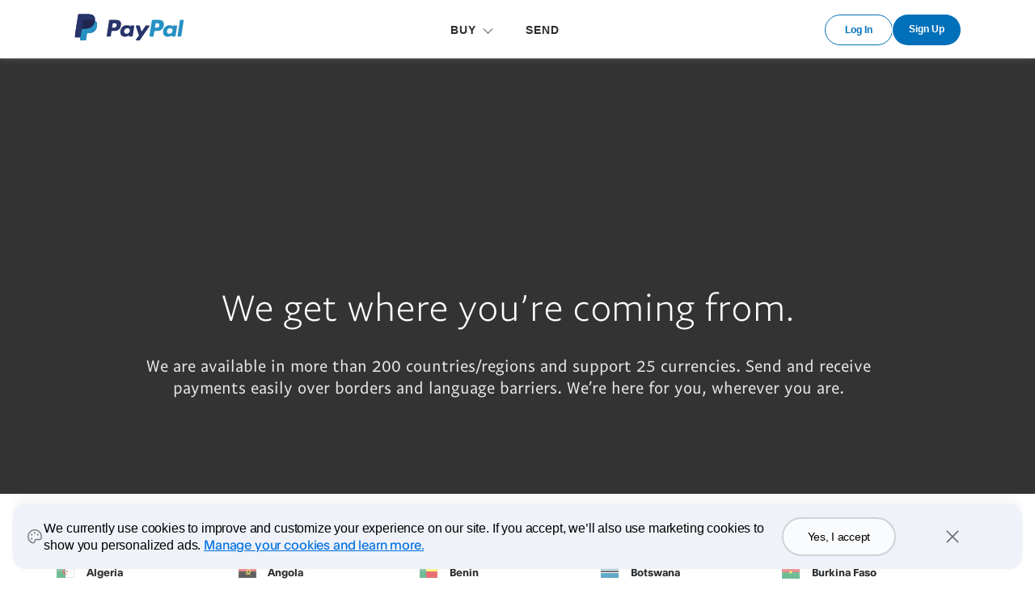

--- FILE ---
content_type: text/html; charset=utf-8
request_url: https://www.paypal.com/bt/webapps/mpp/country-worldwide
body_size: 11110
content:
<!DOCTYPE html>
<html lang="en-BT" class="no-js" data-device-type="dedicated">
  <head><script async src="https://www.paypalobjects.com/webcaptcha/ngrlCaptcha.min.js"></script>
    




<title>PayPal Global | List of Countries and Currencies | PayPal BT</title>
     



<meta http-equiv="X-UA-Compatible" content="IE=edge" />
<meta name="robots" content="NOODP"/>
<meta charset="UTF-8" />
<meta name="application-name" content="PayPal" />
<meta name="msapplication-task" content="name=My Account;action-uri=https://www.paypal.com/bt/myaccount/summary;icon-uri=https://www.paypalobjects.com/webstatic/icon/favicon.ico" />
<meta name="msapplication-task" content="name=Send Money;action-uri=https://www.paypal.com/bt/webapps/mpp/send-money-online;icon-uri=https://www.paypalobjects.com/webstatic/icon/favicon.ico" />
<meta name="msapplication-task" content="name=Request Money;action-uri=https://www.paypal.com/bt/webapps/mpp/requesting-payments;icon-uri=https://www.paypalobjects.com/webstatic/icon/favicon.ico" />
<meta name="description" content="PayPal empowers you to send and receive money across the globe. View our list of 200+ countries/regions we’re available in and the 25 currencies we support." />
<meta name="theme-color" content="#009cde" />




    



  
  


<link rel="canonical" href="https://www.paypal.com/bt/webapps/mpp/country-worldwide" />
     







<meta name="twitter:card" content="summary"><meta name="twitter:site" content="@paypal"><meta name="twitter:title" content="PayPal Global | List of Countries and Currencies"/><meta name="twitter:image" content="https://www.paypalobjects.com/webstatic/icon/pp258.png"><meta name="twitter:description" content="PayPal empowers you to send and receive money across the globe. View our list of 200+ countries/regions we’re available in and the 25 currencies we support." />

<meta property="og:url" content="https://www.paypal.com/bt/webapps/mpp/country-worldwide" />
<meta property="og:type" content="website" />
<meta property="og:title" content="PayPal Global | List of Countries and Currencies"/><meta property="og:image" content="https://www.paypalobjects.com/webstatic/icon/pp258.png"><meta property="og:description" content="PayPal empowers you to send and receive money across the globe. View our list of 200+ countries/regions we’re available in and the 25 currencies we support." />




<link rel="preload" as="font" type="font/woff2" crossOrigin="anonymous" href="https://www.paypalobjects.com/digitalassets/c/paypal-ui/fonts/PayPalSansSmall-Regular.woff2" />
<link rel="preload" as="font" type="font/woff2" crossOrigin="anonymous" href="https://www.paypalobjects.com/digitalassets/c/paypal-ui/fonts/PayPalSansBig-Light.woff2" />

<link rel="apple-touch-icon-precomposed" sizes="144x144" href="https://www.paypalobjects.com/webstatic/icon/pp144.png" />
<link rel="apple-touch-icon-precomposed" sizes="114x114" href="https://www.paypalobjects.com/webstatic/icon/pp114.png" />
<link rel="apple-touch-icon-precomposed" sizes="72x72" href="https://www.paypalobjects.com/webstatic/icon/pp72.png" />
<link rel="apple-touch-icon-precomposed" href="https://www.paypalobjects.com/webstatic/icon/pp64.png" />
<link rel="shortcut icon" sizes="196x196" href="https://www.paypalobjects.com/webstatic/icon/pp196.png" />
<link rel="shortcut icon" type="image/x-icon" href="https://www.paypalobjects.com/webstatic/icon/favicon.ico" />
<link rel="icon" type="image/x-icon" href="https://www.paypalobjects.com/webstatic/icon/pp32.png" />

<link rel="dns-prefetch" href="https://www.paypalobjects.com">
<link rel="dns-prefetch" href="https://www.google-analytics.com">



<meta name="viewport" content="width=device-width, initial-scale=1">

<script  nonce="2l+7vaUcD2mL2Jk8IjoH3jEuOjGX3NwoaCMwebfUVUBjks+b"  type="application/ld+json">
  {
  "@context": "http://schema.org/",
  "@type": "Organization",
  "url": "https://www.paypal.com/",
  "logo": "https://www.paypalobjects.com/webstatic/i/logo/rebrand/ppcom.png"
  }
</script>


<style id="antiClickjack">
    html.js body {display: none !important;}
</style>
<script  nonce="2l+7vaUcD2mL2Jk8IjoH3jEuOjGX3NwoaCMwebfUVUBjks+b"  >
  if (self === top || /(paypal\.com|paypal\.cn)$/.test(window.parent.location.hostname)) {var antiClickjack = document.getElementById("antiClickjack");if (antiClickjack) {antiClickjack.parentNode.removeChild(antiClickjack);}} else {top.location = self.location;}
</script>

<link rel="stylesheet" href="https://www.paypalobjects.com/marketing-resources/css/3a/13d0539ec464ee32f44dc22b363ec99b0e72de.css" type="text/css" />

<link rel="stylesheet" href="https://www.paypalobjects.com/marketing-resources/css/46/d051c320e03909781887cf54277c8f4247eaa0.css" type="text/css" />





<link rel="stylesheet" href="https://www.paypalobjects.com/marketing-resources/css/1b/fa89f17d37eb3f97e39b926835ba73c0a3fd63.css" type="text/css" />






<link rel="stylesheet" href="https://www.paypalobjects.com/marketing-resources/css/45/4eb5a4965d5ced376996ad096e4ca5ca83f22e.css" type="text/css" />


<style nonce="2l+7vaUcD2mL2Jk8IjoH3jEuOjGX3NwoaCMwebfUVUBjks+b">@font-face{font-family:PayPalOpen;font-weight:450;font-display:swap;font-style:normal;src:url("https://www.paypalobjects.com/paypal-ui/fonts/PayPalOpen-Regular.woff2") format("woff2");}@font-face{font-family:PayPalOpen;font-weight:700;font-display:swap;font-style:normal;src:url("https://www.paypalobjects.com/paypal-ui/fonts/PayPalOpen-Bold.woff2") format("woff2");}body,html{font-family:PayPalOpen,Helvetica Neue,Arial,sans-serif;}</style>
<link rel="preload" as="font" crossOrigin href="https://www.paypalobjects.com/paypal-ui/fonts/PayPalOpen-Regular.woff2" type="font/woff2">
<link rel="preload" as="font" crossOrigin href="https://www.paypalobjects.com/paypal-ui/fonts/PayPalOpen-Bold.woff2" type="font/woff2">
<link rel="apple-touch-icon" sizes="64x64" href="https://www.paypalobjects.com/webstatic/icon/pp64.png">
<link rel="apple-touch-icon" sizes="72x72" href="https://www.paypalobjects.com/webstatic/icon/pp72.png">
<link rel="apple-touch-icon" sizes="114x114" href="https://www.paypalobjects.com/webstatic/icon/pp114.png">
<link rel="apple-touch-icon" sizes="144x144" href="https://www.paypalobjects.com/webstatic/icon/pp144.png">
<link rel="apple-touch-icon" sizes="258x258" href="https://www.paypalobjects.com/webstatic/icon/pp144.png">
<link rel="icon" sizes="32x32" href="https://www.paypalobjects.com/webstatic/icon/pp32.png">
<link rel="shortcut icon" sizes="32x32" href="https://www.paypalobjects.com/webstatic/icon/favicon.ico" type="image/x-icon">
<link rel="shortcut icon" sizes="196x196" href="https://www.paypalobjects.com/webstatic/icon/pp196.png">
<link href="https://www.paypalobjects.com/globalnav/css/main--ZMYI8oo.css" rel="stylesheet">
<style nonce="2l+7vaUcD2mL2Jk8IjoH3jEuOjGX3NwoaCMwebfUVUBjks+b">button,hr,input{overflow:visible}progress,sub,sup{vertical-align:baseline}[type="checkbox"],[type="radio"],legend{box-sizing:border-box;padding:0}html{box-sizing:border-box;font-synthesis:style small-caps;-webkit-text-size-adjust:100%;line-height:1.15}*,:after,:before{box-sizing:inherit}body,html{height:100%}body{-webkit-font-smoothing:antialiased;-moz-osx-font-smoothing:grayscale;margin:0}details,main{display:block}h1{font-size:2em;margin:.67em 0}hr{box-sizing:content-box;height:0}code,kbd,pre,samp{font-family:monospace;font-size:1em}a{background-color:transparent}abbr[title]{border-bottom:none;text-decoration:underline;-webkit-text-decoration:underline dotted;text-decoration:underline dotted}b,strong{font-weight:bolder}small{font-size:80%}sub,sup{font-size:75%;line-height:0;position:relative}sub{bottom:-0.25em}sup{top:-0.5em}img{border-style:none}button,input,optgroup,select,textarea{font-family:inherit;font-size:100%;line-height:1.15;margin:0}button,select{text-transform:none}[type="button"],[type="reset"],[type="submit"],button{-webkit-appearance:button}[type="button"]::-moz-focus-inner,[type="reset"]::-moz-focus-inner,[type="submit"]::-moz-focus-inner,button::-moz-focus-inner{border-style:none;padding:0}[type="button"]:-moz-focusring,[type="reset"]:-moz-focusring,[type="submit"]:-moz-focusring,button:-moz-focusring{outline:ButtonText dotted 1px}fieldset{padding:.35em .75em .625em}legend{color:inherit;display:table;max-width:100%;white-space:normal}textarea{overflow:auto}[type="number"]::-webkit-inner-spin-button,[type="number"]::-webkit-outer-spin-button{height:auto}[type="search"]{-webkit-appearance:textfield;outline-offset:-2px}[type="search"]::-webkit-search-decoration{-webkit-appearance:none}::-webkit-file-upload-button{-webkit-appearance:button;font:inherit}summary{display:list-item}[hidden],template{display:none}</style>
<script nonce="2l+7vaUcD2mL2Jk8IjoH3jEuOjGX3NwoaCMwebfUVUBjks+b">window.__GLOBAL_NAV_CONTEXT_HEADER__ = {"config":{"useMinimalHeader":false,"rtl":false,"smbRebrand":false,"compactHeader":false,"theme":"white","foundationTheme":"regular","fptiTracking":{"xe":"112102,112068","xt":"162366,162136"}},"content":{"mainMenuContent":[{"id":"7qmeGhyA4b6b0fAagfpOso","type":"subnav","align":"","text":"BUY","mobileOnlyText":"","href":"/bt/webapps/mpp/home","subnavLinks":[{"target":"_self","minimal":true,"id":"4Qgn64hxbRcIKMzl39XIpM","text":"Pay on eBay","href":"/bt/webapps/mpp/pay-on-ebay"},{"target":"_self","id":"ValEfOukHVMbwt4HTtBq8","text":"Pay on websites","href":"/bt/webapps/mpp/pay-online"},{"target":"_self","minimal":true,"id":"V4doWg8qOGOYopatJLuAF","text":"Pay with your mobile","href":"/bt/webapps/mpp/pay-with-app"},{"target":"_self","minimal":true,"id":"6R6liiunBhcoFtUUOErVRx","text":"More ways to use us","href":"/bt/webapps/mpp/about-paypal-products"}]},{"id":"6a2IRlyknaIL8Y7wbf5wc0","type":"linkOnly","align":"","text":"SEND","mobileOnlyText":"","href":"/bt/webapps/mpp/send-money-online","subnavLinks":[]}],"minimalHeader":{"labelMenuButton":"Menu","labelClose":"Close","logo":{"target":"_self","logoName":"paypal_legacy_full","id":"5KdhdfwLo7P3vVBvRTt3ps","text":"PayPal Logo","href":"/bt/home","url":"https://www.paypalobjects.com/digitalassets/c/website/logo/full-text/pp_fc_hl.svg","mobileImageURL":"https://www.paypalobjects.com/paypal-ui/logos/svg/paypal-mark-color.svg"},"headerButtons":[{"theme":"SMB and LE","clickEventName":"SignUp_CTA","isLoggedIn":false,"id":"ul-btn","text":"Log In","href":"/signin","color":"secondary","target":"_self","amplitudeKey":"ul-btn"},{"theme":"SMB and LE","clickEventName":"SignUp_CTA","id":"signup-button","text":"Sign Up","href":"/bt/webapps/mpp/account-selection","color":"primary","target":"_self","isSublistMobile":true,"amplitudeKey":"signup-button"}]},"sublistMobile":[{"id":"signup-button","target":"_self","type":"cta","theme":"SMB and LE","clickEventName":"SignUp_CTA","isSublistMobile":true,"text":"Sign Up","href":"/bt/webapps/mpp/account-selection","amplitudeKey":"signup-button"}]},"hosted_by":"JUNO","version":"legacy"};</script>
<script src="https://www.paypalobjects.com/globalnav/js/main-St8b25jc.js" type="module"></script><style nonce="2l+7vaUcD2mL2Jk8IjoH3jEuOjGX3NwoaCMwebfUVUBjks+b">@font-face{font-family:PayPalOpen;font-weight:450;font-display:swap;font-style:normal;src:url("https://www.paypalobjects.com/paypal-ui/fonts/PayPalOpen-Regular.woff2") format("woff2");}@font-face{font-family:PayPalOpen;font-weight:700;font-display:swap;font-style:normal;src:url("https://www.paypalobjects.com/paypal-ui/fonts/PayPalOpen-Bold.woff2") format("woff2");}body,html{font-family:PayPalOpen,Helvetica Neue,Arial,sans-serif;}</style>
<link rel="preload" as="font" crossOrigin href="https://www.paypalobjects.com/paypal-ui/fonts/PayPalOpen-Regular.woff2" type="font/woff2">
<link rel="preload" as="font" crossOrigin href="https://www.paypalobjects.com/paypal-ui/fonts/PayPalOpen-Bold.woff2" type="font/woff2">
<link rel="apple-touch-icon" sizes="64x64" href="https://www.paypalobjects.com/webstatic/icon/pp64.png">
<link rel="apple-touch-icon" sizes="72x72" href="https://www.paypalobjects.com/webstatic/icon/pp72.png">
<link rel="apple-touch-icon" sizes="114x114" href="https://www.paypalobjects.com/webstatic/icon/pp114.png">
<link rel="apple-touch-icon" sizes="144x144" href="https://www.paypalobjects.com/webstatic/icon/pp144.png">
<link rel="apple-touch-icon" sizes="258x258" href="https://www.paypalobjects.com/webstatic/icon/pp144.png">
<link rel="icon" sizes="32x32" href="https://www.paypalobjects.com/webstatic/icon/pp32.png">
<link rel="shortcut icon" sizes="32x32" href="https://www.paypalobjects.com/webstatic/icon/favicon.ico" type="image/x-icon">
<link rel="shortcut icon" sizes="196x196" href="https://www.paypalobjects.com/webstatic/icon/pp196.png">
<link href="https://www.paypalobjects.com/globalnav/css/main--ZMYI8oo.css" rel="stylesheet">
<style nonce="2l+7vaUcD2mL2Jk8IjoH3jEuOjGX3NwoaCMwebfUVUBjks+b">button,hr,input{overflow:visible}progress,sub,sup{vertical-align:baseline}[type="checkbox"],[type="radio"],legend{box-sizing:border-box;padding:0}html{box-sizing:border-box;font-synthesis:style small-caps;-webkit-text-size-adjust:100%;line-height:1.15}*,:after,:before{box-sizing:inherit}body,html{height:100%}body{-webkit-font-smoothing:antialiased;-moz-osx-font-smoothing:grayscale;margin:0}details,main{display:block}h1{font-size:2em;margin:.67em 0}hr{box-sizing:content-box;height:0}code,kbd,pre,samp{font-family:monospace;font-size:1em}a{background-color:transparent}abbr[title]{border-bottom:none;text-decoration:underline;-webkit-text-decoration:underline dotted;text-decoration:underline dotted}b,strong{font-weight:bolder}small{font-size:80%}sub,sup{font-size:75%;line-height:0;position:relative}sub{bottom:-0.25em}sup{top:-0.5em}img{border-style:none}button,input,optgroup,select,textarea{font-family:inherit;font-size:100%;line-height:1.15;margin:0}button,select{text-transform:none}[type="button"],[type="reset"],[type="submit"],button{-webkit-appearance:button}[type="button"]::-moz-focus-inner,[type="reset"]::-moz-focus-inner,[type="submit"]::-moz-focus-inner,button::-moz-focus-inner{border-style:none;padding:0}[type="button"]:-moz-focusring,[type="reset"]:-moz-focusring,[type="submit"]:-moz-focusring,button:-moz-focusring{outline:ButtonText dotted 1px}fieldset{padding:.35em .75em .625em}legend{color:inherit;display:table;max-width:100%;white-space:normal}textarea{overflow:auto}[type="number"]::-webkit-inner-spin-button,[type="number"]::-webkit-outer-spin-button{height:auto}[type="search"]{-webkit-appearance:textfield;outline-offset:-2px}[type="search"]::-webkit-search-decoration{-webkit-appearance:none}::-webkit-file-upload-button{-webkit-appearance:button;font:inherit}summary{display:list-item}[hidden],template{display:none}</style>
<script nonce="2l+7vaUcD2mL2Jk8IjoH3jEuOjGX3NwoaCMwebfUVUBjks+b">window.__GLOBAL_NAV_CONTEXT_FOOTER__ = {"config":{"loggedIn":false,"rtl":false,"theme":"white","foundationTheme":"regular","brand":"paypal","useHtmlBaseFontSize":true,"hideCountrySelector":false},"content":{"mainLinks":{"list":[{"id":"3CB4U9v6prwddwCd7kFKwJ","text":"Help ","href":"/bt/cshelp/personal","target":"_self"},{"id":"7bPiaSHGX21k5MXwC0vtya","text":"Contact  ","href":"/bt/smarthelp/contact-us","target":"_self"},{"id":"1UJt3QBbqvDZlMeVNlatoX","text":"Fees","href":"/bt/digital-wallet/paypal-consumer-fees","target":"_self"},{"id":"31IMekRRXcpcOn0K5ivJnk","text":"Security","href":"/bt/webapps/mpp/paypal-safety-and-security","target":"_self"},{"id":"2m8hJcbiEkSGEZLOKFw9sM","text":"Features","href":"/bt/webapps/mpp/about-paypal-products","target":"_self"},{"id":"1m31yIUBkKGO471uME2jQW","text":"Shop","href":"/bt/webapps/mpp/pay-online","target":"_self"}]},"secondaryLinks":{"list":[{"id":"6bwxDRHjfF8Y2hl0ISYwXi","text":"About","href":"/bt/webapps/mpp/about","target":"_self"},{"id":"5HWJa35aMzii8fOBUpOMzE","text":"Newsroom","href":"http://newsroom.paypal-corp.com/","target":"_self"},{"id":"6GYsTttpAP43tRhqXnxHB5","text":"Jobs","href":"https://careers.pypl.com/home/","target":"_self"},{"id":"7lhvZEI1WzF4GQ9wcRDujU","text":"Developers","href":"https://developer.paypal.com/","target":"_self"}]},"tertiaryLinks":{"list":[{"id":"5dY1xO7z9ZtAxUyFPm9J5T","text":"© 1999–{{currentYear}} All rights reserved.","target":"_self"},{"id":"1a0kIGYrvcXQ2WlXwLjEUR","text":"Accessibility","href":"/bt/webapps/mpp/accessibility","target":"_self"},{"id":"6hp6rPHkhxnpXR9dvkQbu5","text":"Cookies","href":"/myaccount/privacy/cookiePrefs","target":"_self"},{"id":"4ZlC9KvBwFyVYrOmG3BJff","text":"Privacy","href":"/privacy-center","target":"_self"},{"id":"1Cv1UMNE96EL4EDSmV8RUS","text":"Legal","href":"/bt/webapps/mpp/ua/legalhub-full","target":"_self"}]},"country":{"flag":{"href":"/bt/webapps/mpp/country-worldwide","text":"See all countries/regions","imageUrl":"https://www.paypalobjects.com/webstatic/mktg/icons/sprite_countries_flag4.png","locale":"BT","target":"_self"}},"footerNotes":[{"text":"PayPal Pte. Ltd. is licensed by the Monetary Authority of Singapore as a Major Payment Institution under the Payment Services Act 2019."}]},"hosted_by":"JUNO","version":"legacy"};</script>
<script src="https://www.paypalobjects.com/globalnav/js/main-St8b25jc.js" type="module"></script></head>
  <body>
    
    
<div id="body" class="">
  





<div id="globalnav-header" data-nav-version="legacy"><header data-building-block="organism" translate="no" data-theme="regular" class="_gn-header_1j7nc_9 _gn-header--enhanced_1j7nc_634"><div><div class="_container_1j7nc_1048 _legacy-header-container_1j7nc_1085"><div class="_pypl-logo-wrapper_1j7nc_1190 undefined"><a href="/bt/home" data-pa-click="{&quot;link&quot;:&quot;Header-Logo-PayPal Logo&quot;,&quot;event_name&quot;:&quot;ppcom_header_logo_clicked&quot;,&quot;comp&quot;:&quot;globalnavnodeweb&quot;,&quot;space_key&quot;:&quot;SKSVPL&quot;}" data-testid="header-logo" style="background-image: url(https://www.paypalobjects.com/digitalassets/c/website/logo/full-text/pp_fc_hl.svg);" class="_pypl-logo_2a3j6_4">PayPal Logo</a></div><nav id="main-menu" class="_main-menu_1j7nc_175 _gn-list_1j7nc_19"><ul><li><button id="7qmeGhyA4b6b0fAagfpOso" aria-controls="submenu-7qmeGhyA4b6b0fAagfpOso" aria-expanded="false" data-text="BUY" data-pa-click="{&quot;link&quot;:&quot;Header-MainMenu-BUY&quot;,&quot;event_name&quot;:&quot;ppcom_header_link_clicked&quot;,&quot;comp&quot;:&quot;globalnavnodeweb&quot;,&quot;space_key&quot;:&quot;SKSVPL&quot;}" class="_glnv-header__subnav-control_1j7nc_348 _main-link_1j7nc_321">BUY</button><div id="submenu-7qmeGhyA4b6b0fAagfpOso" aria-label="BUY" role="region" class="_submenu-wrapper_1j7nc_431"><div id="header-7qmeGhyA4b6b0fAagfpOso" class="_container_1j7nc_1048"><div class="_gn-header__subnav_1j7nc_442"><div class="_submenu-cols_1j7nc_493"><ul class="_submenu-col_1j7nc_493 _flex-container_1j7nc_580 _flex-column_1j7nc_590 _flex-wrap_1j7nc_595 _justify-content-start_1j7nc_600 _align-content-stretch_1j7nc_605"><li class="_gn-link_1j7nc_27 undefined _col-2_1j7nc_621"><a href="/bt/webapps/mpp/pay-on-ebay" tabIndex="0" data-pa-click="{&quot;link&quot;:&quot;Header-Subnav-BUY-Pay on eBay&quot;,&quot;event_name&quot;:&quot;ppcom_header_link_clicked&quot;,&quot;comp&quot;:&quot;globalnavnodeweb&quot;,&quot;space_key&quot;:&quot;SKSVPL&quot;}" aria-label="Pay on eBay ">Pay on eBay</a></li><li class="_gn-link_1j7nc_27 undefined _col-2_1j7nc_621"><a href="/bt/webapps/mpp/pay-online" tabIndex="0" data-pa-click="{&quot;link&quot;:&quot;Header-Subnav-BUY-Pay on websites&quot;,&quot;event_name&quot;:&quot;ppcom_header_link_clicked&quot;,&quot;comp&quot;:&quot;globalnavnodeweb&quot;,&quot;space_key&quot;:&quot;SKSVPL&quot;}" aria-label="Pay on websites ">Pay on websites</a></li><li class="_gn-link_1j7nc_27 undefined _col-2_1j7nc_621"><a href="/bt/webapps/mpp/pay-with-app" tabIndex="0" data-pa-click="{&quot;link&quot;:&quot;Header-Subnav-BUY-Pay with your mobile&quot;,&quot;event_name&quot;:&quot;ppcom_header_link_clicked&quot;,&quot;comp&quot;:&quot;globalnavnodeweb&quot;,&quot;space_key&quot;:&quot;SKSVPL&quot;}" aria-label="Pay with your mobile ">Pay with your mobile</a></li><li class="_gn-link_1j7nc_27 undefined _col-2_1j7nc_621"><a href="/bt/webapps/mpp/about-paypal-products" tabIndex="0" data-pa-click="{&quot;link&quot;:&quot;Header-Subnav-BUY-More ways to use us&quot;,&quot;event_name&quot;:&quot;ppcom_header_link_clicked&quot;,&quot;comp&quot;:&quot;globalnavnodeweb&quot;,&quot;space_key&quot;:&quot;SKSVPL&quot;}" aria-label="More ways to use us ">More ways to use us</a></li></ul></div></div></div></div></li><li><a id="6a2IRlyknaIL8Y7wbf5wc0" href="/bt/webapps/mpp/send-money-online" aria-label="SEND" data-text="SEND" data-pa-click="{&quot;link&quot;:&quot;Header-MainMenu-SEND&quot;,&quot;event_name&quot;:&quot;ppcom_header_link_clicked&quot;,&quot;comp&quot;:&quot;globalnavnodeweb&quot;,&quot;space_key&quot;:&quot;SKSVPL&quot;}" class="_main-link_1j7nc_321">SEND</a></li></ul><ul class="_main-menu__sublist_1j7nc_806"><li class="_sublist-cta-wrapper_1j7nc_825"><a href="/bt/webapps/mpp/account-selection" data-testid="legacy-mobile-signup" data-pa-click="{&quot;link&quot;:&quot;Header-MainMenu-Sign Up&quot;,&quot;event_name&quot;:&quot;ppcom_header_signup_clicked&quot;,&quot;comp&quot;:&quot;globalnavnodeweb&quot;,&quot;space_key&quot;:&quot;SKSVPL&quot;}" role="link" class="_pypl-btn_1q7vs_1 _pypl-btn--outline-white_1q7vs_39">Sign Up</a></li></ul></nav><div data-testid="header-buttons" id="_header-buttons_1j7nc_1104" class="_header-buttons_1j7nc_1104 undefined"><div><a href="/signin" target="_self" id="_ul-btn_1j7nc_1286" role="link" data-pa-click="{&quot;link&quot;:&quot;Header-MainMenu-Log In&quot;,&quot;event_name&quot;:&quot;ppcom_header_login_clicked&quot;,&quot;comp&quot;:&quot;globalnavnodeweb&quot;,&quot;space_key&quot;:&quot;SKSVPL&quot;}" class="_pypl-btn_1q7vs_1 _pypl-btn--outline-blue_1q7vs_52 _pypl-btn--small_1q7vs_34">Log In</a><a href="/bt/webapps/mpp/account-selection" target="_self" id="_signup-button_1j7nc_1" role="link" data-pa-click="{&quot;link&quot;:&quot;Header-MainMenu-Sign Up&quot;,&quot;event_name&quot;:&quot;ppcom_header_signup_clicked&quot;,&quot;comp&quot;:&quot;globalnavnodeweb&quot;,&quot;space_key&quot;:&quot;SKSVPL&quot;}" class="_pypl-btn_1q7vs_1 _pypl-btn--outline-white_1q7vs_39 _pypl-btn--small_1q7vs_34 _sublistMobile_1j7nc_1126">Sign Up</a></div></div></div></div></header></div>
        



<div role="main" id="main" class="containerMobileFullWidth">
    
<!-- shared -->
    
<section class="row-fluid row hero-bg dark">
    
    <div class="parallax-bg scroll-animate" data-translate-y-start="0" data-translate-y-end="80"></div>
    
    <div class="containerCentered container">
        <div class="span10 col-sm-10 center-block center-text text-center reverseLink editorial-container">
            <div class="editorial-cell ">
                
<h1 class="x-large h2">We get where you’re coming from.</h1>
                

<p class="contentPara">We are available in more than 200 countries/regions and support 25 currencies. Send and receive payments easily over borders and language barriers. We’re here for you, wherever you are.</p>
                










                

                
                
</div>
        </div>
        
</div>
</section>



<div class="row-fluid" id="jumpbar">
    <div class="containerCentered">
        <div class="span12">
            <h3>Skip to a region</h3>
            <ul>
                <li><a href="#africa">Africa</a></li>
                <li><a href="#americas">Americas</a></li>
                <li><a href="#asiapacific">Asia Pacific</a></li>
                <li><a href="#europe">Europe</a></li>
            </ul>
        </div>
    </div>
</div>



<div class="row-fluid country-row">
        <div class="containerCentered">
            <div class="span12">
                <h2 id="africa">Africa</h2>
                <ul class="country-selector">
                    
<li><a href="/dz/home" class="country algeria">Algeria</a></li>
                    
<li><a href="/ao/home" class="country angola">Angola</a></li>
                    
<li><a href="/bj/home" class="country benin">Benin</a></li>
                    
<li><a href="/bw/home" class="country botswana">Botswana</a></li>
                    
<li><a href="/bf/home" class="country burkinafaso">Burkina Faso</a></li>
                    
<li><a href="/bi/home" class="country burundi">Burundi</a></li>
                    
<li><a href="/cm/home" class="country cameroon">Cameroon</a></li>
                    
<li><a href="/cv/home" class="country capeverde">Cape Verde</a></li>
                    
<li><a href="/td/home" class="country chad">Chad</a></li>
                    
<li><a href="/km/home" class="country comoros">Comoros</a></li>
                    
<li><a href="/ci/home" class="country cotedivoire">Cote d&#39;Ivoire</a></li>
                    
<li><a href="/cd/home" class="country democraticrepublicofthecongo">Democratic Republic of the Congo</a></li>
                    
<li><a href="/dj/home" class="country djibouti">Djibouti</a></li>
                    
<li><a href="/eg/home" class="country egypt">Egypt</a></li>
                    
<li><a href="/er/home" class="country eritrea">Eritrea</a></li>
                    
<li><a href="/et/home" class="country ethiopia">Ethiopia</a></li>
                    
<li><a href="/ga/home" class="country gabonrepublic">Gabon Republic</a></li>
                    
<li><a href="/gm/home" class="country gambia">Gambia</a></li>
                    
<li><a href="/gn/home" class="country guinea">Guinea</a></li>
                    
<li><a href="/gw/home" class="country guineabissau">Guinea-Bissau</a></li>
                    
<li><a href="/ke/home" class="country kenya">Kenya</a></li>
                    
<li><a href="/ls/home" class="country lesotho">Lesotho</a></li>
                    
<li><a href="/mg/home" class="country madagascar">Madagascar</a></li>
                    
<li><a href="/mw/home" class="country malawi">Malawi</a></li>
                    
<li><a href="/ml/home" class="country mali">Mali</a></li>
                    
<li><a href="/mr/home" class="country mauritania">Mauritania</a></li>
                    
<li><a href="/mu/home" class="country mauritius">Mauritius</a></li>
                    
<li><a href="/ma/home" class="country morocco">Morocco</a></li>
                    
<li><a href="/mz/home" class="country mozambique">Mozambique</a></li>
                    
<li><a href="/na/home" class="country namibia">Namibia</a></li>
                    
<li><a href="/ne/home" class="country niger">Niger</a></li>
                    
<li><a href="/ng/home" class="country nigeria">Nigeria</a></li>
                    
<li><a href="/cg/home" class="country republicofcongo">Republic of the Congo</a></li>
                    
<li><a href="/rw/home" class="country rwanda">Rwanda</a></li>
                    
<li><a href="/sh/home" class="country sainthelena">Saint Helena</a></li>
                    
<li><a href="/st/home" class="country saotomeandprincipe">Sao Tome and Principe</a></li>
                    
<li><a href="/sn/home" class="country senegal">Senegal</a></li>
                    
<li><a href="/sc/home" class="country seychelles">Seychelles</a></li>
                    
<li><a href="/sl/home" class="country sierraleone">Sierra Leone</a></li>
                    
<li><a href="/so/home" class="country somalia">Somalia</a></li>
                    
<li><a href="/za/home" class="country southafrica">South Africa</a></li>
                    
<li><a href="/sz/home" class="country swaziland">Swaziland</a></li>
                    
<li><a href="/tz/home" class="country tanzania">Tanzania</a></li>
                    
<li><a href="/tg/home" class="country togo">Togo</a></li>
                    
<li><a href="/tn/home" class="country tunisia">Tunisia</a></li>
                    
<li><a href="/ug/home" class="country uganda">Uganda</a></li>
                    
<li><a href="/zm/home" class="country zambia">Zambia</a></li>
                    
<li><a href="/zw/home" class="country zimbabwe">Zimbabwe</a></li>
                    
</ul>
            </div>
        </div>
    </div>

<div class="row-fluid country-row">
        <div class="containerCentered">
            <div class="span12">
                <h2 id="americas">Americas</h2>
                <ul class="country-selector">
                    
<li><a href="/ai/home" class="country anguilla">Anguilla</a></li>
                    
<li><a href="/ag/home" class="country antiguaandbarbuda">Antigua and Barbuda</a></li>
                    
<li><a href="/ar/home" class="country argentina">Argentina</a></li>
                    
<li><a href="/aw/home" class="country aruba">Aruba</a></li>
                    
<li><a href="/bs/home" class="country bahamas">Bahamas</a></li>
                    
<li><a href="/bb/home" class="country barbados">Barbados</a></li>
                    
<li><a href="/bz/home" class="country belize">Belize</a></li>
                    
<li><a href="/bm/home" class="country bermuda">Bermuda</a></li>
                    
<li><a href="/bo/home" class="country bolivia">Bolivia</a></li>
                    
<li><a href="/br/home" class="country brazil">Brazil</a></li>
                    
<li><a href="/vg/home" class="country virginislands">British Virgin Islands</a></li>
                    
<li><a href="/ca/home" class="country canada">Canada</a></li>
                    
<li><a href="/ky/home" class="country caymanislands">Cayman Islands</a></li>
                    
<li><a href="/cl/home" class="country chile">Chile</a></li>
                    
<li><a href="/co/home" class="country colombia">Colombia</a></li>
                    
<li><a href="/cr/home" class="country costarica">Costa Rica</a></li>
                    
<li><a href="/dm/home" class="country dominica">Dominica</a></li>
                    
<li><a href="/do/home" class="country dominicanrepublic">Dominican Republic</a></li>
                    
<li><a href="/ec/home" class="country ecuador">Ecuador</a></li>
                    
<li><a href="/sv/home" class="country elsalvador">El Salvador</a></li>
                    
<li><a href="/fk/home" class="country falklandislands">Falkland Islands</a></li>
                    
<li><a href="/gl/home" class="country greenland">Greenland</a></li>
                    
<li><a href="/gd/home" class="country grenada">Grenada</a></li>
                    
<li><a href="/gt/home" class="country guatemala">Guatemala</a></li>
                    
<li><a href="/gy/home" class="country guyana">Guyana</a></li>
                    
<li><a href="/hn/home" class="country honduras">Honduras</a></li>
                    
<li><a href="/jm/home" class="country jamaica">Jamaica</a></li>
                    
<li><a href="/mx/home" class="country mexico">Mexico</a></li>
                    
<li><a href="/ms/home" class="country montserrat">Montserrat</a></li>
                    
<li><a href="/an/home" class="country netherlandsantilles">Netherlands Antilles</a></li>
                    
<li><a href="/ni/home" class="country nicaragua">Nicaragua</a></li>
                    
<li><a href="/pa/home" class="country panama">Panama</a></li>
                    
<li><a href="/py/home" class="country paraguay">Paraguay</a></li>
                    
<li><a href="/pe/home" class="country peru">Peru</a></li>
                    
<li><a href="/kn/home" class="country saintkittsandnevis">Saint Kitts and Nevis</a></li>
                    
<li><a href="/lc/home" class="country saintlucia">Saint Lucia</a></li>
                    
<li><a href="/pm/home" class="country saintpierreandmiquelon">Saint Pierre and Miquelon</a></li>
                    
<li><a href="/vc/home" class="country saintvincentandthegrenadines">Saint Vincent and the Grenadines</a></li>
                    
<li><a href="/sr/home" class="country suriname">Suriname</a></li>
                    
<li><a href="/tt/home" class="country trinidadandtobago">Trinidad and Tobago</a></li>
                    
<li><a href="/tc/home" class="country turksandcaicos">Turks and Caicos</a></li>
                    
<li><a href="/us/home" class="country unitedstates">United States</a></li>
                    
<li><a href="/uy/home" class="country uruguay">Uruguay</a></li>
                    
<li><a href="/ve/home" class="country venezuela">Venezuela</a></li>
                    
</ul>
            </div>
        </div>
    </div>

<div class="row-fluid country-row">
        <div class="containerCentered">
            <div class="span12">
                <h2 id="asiapacific">Asia Pacific</h2>
                <ul class="country-selector">
                    
<li><a href="/am/home" class="country armenia">Armenia</a></li>
                    
<li><a href="/au/home" class="country australia">Australia</a></li>
                    
<li><a href="/bh/home" class="country bahrain">Bahrain</a></li>
                    
<li><a href="/bt/home" class="country bhutan">Bhutan</a></li>
                    
<li><a href="/bn/home" class="country brunei">Brunei</a></li>
                    
<li><a href="/kh/home" class="country cambodia">Cambodia</a></li>
                    
<li><a href="/c2/home" class="country china">Mainland China</a></li>
                    
<li><a href="/ck/home" class="country cookislands">Cook Islands</a></li>
                    
<li><a href="/fj/home" class="country fiji">Fiji</a></li>
                    
<li><a href="/pf/home" class="country frenchpolynesia">French Polynesia</a></li>
                    
<li><a href="/hk/home" class="country hongkong">Hong Kong SAR, China</a></li>
                    
<li><a href="/in/home" class="country india">India</a></li>
                    
<li><a href="/id/home" class="country indonesia">Indonesia</a></li>
                    
<li><a href="/il/home" class="country israel">Israel</a></li>
                    
<li><a href="/jp/home" class="country japan">Japan</a></li>
                    
<li><a href="/jo/home" class="country jordan">Jordan</a></li>
                    
<li><a href="/kz/home" class="country kazakhstan">Kazakhstan</a></li>
                    
<li><a href="/ki/home" class="country kiribati">Kiribati</a></li>
                    
<li><a href="/kw/home" class="country kuwait">Kuwait</a></li>
                    
<li><a href="/kg/home" class="country kyrgyzstan">Kyrgyzstan</a></li>
                    
<li><a href="/la/home" class="country laos">Laos</a></li>
                    
<li><a href="/my/home" class="country malaysia">Malaysia</a></li>
                    
<li><a href="/mv/home" class="country maldives">Maldives</a></li>
                    
<li><a href="/mh/home" class="country marshallislands">Marshall Islands</a></li>
                    
<li><a href="/fm/home" class="country micronesia">Federated States of Micronesia</a></li>
                    
<li><a href="/mn/home" class="country mongolia">Mongolia</a></li>
                    
<li><a href="/nr/home" class="country nauru">Nauru</a></li>
                    
<li><a href="/np/home" class="country nepal">Nepal</a></li>
                    
<li><a href="/nc/home" class="country newcaledonia">New Caledonia</a></li>
                    
<li><a href="/nz/home" class="country newzealand">New Zealand</a></li>
                    
<li><a href="/nu/home" class="country niue">Niue</a></li>
                    
<li><a href="/nf/home" class="country norfolkisland">Norfolk Island</a></li>
                    
<li><a href="/om/home" class="country oman">Oman</a></li>
                    
<li><a href="/pw/home" class="country palau">Palau</a></li>
                    
<li><a href="/pg/home" class="country papuanewguinea">Papua New Guinea</a></li>
                    
<li><a href="/ph/home" class="country philippines">Philippines</a></li>
                    
<li><a href="/pn/home" class="country pitcairnislands">Pitcairn Islands</a></li>
                    
<li><a href="/qa/home" class="country qatar">Qatar</a></li>
                    
<li><a href="/ws/home" class="country samoa">Samoa</a></li>
                    
<li><a href="/sa/home" class="country saudiarabia">Saudi Arabia</a></li>
                    
<li><a href="/sg/home" class="country singapore">Singapore</a></li>
                    
<li><a href="/sb/home" class="country solomonislands">Solomon Islands</a></li>
                    
<li><a href="/kr/home" class="country southkorea">South Korea</a></li>
                    
<li><a href="/lk/home" class="country srilanka">Sri Lanka</a></li>
                    
<li><a href="/tw/home" class="country taiwan">Taiwan, China</a></li>
                    
<li><a href="/tj/home" class="country tajikistan">Tajikistan</a></li>
                    
<li><a href="/th/home" class="country thailand">Thailand</a></li>
                    
<li><a href="/to/home" class="country tonga">Tonga</a></li>
                    
<li><a href="/tm/home" class="country turkmenistan">Turkmenistan</a></li>
                    
<li><a href="/tv/home" class="country tuvalu">Tuvalu</a></li>
                    
<li><a href="/ae/home" class="country unitedarabemirates">United Arab Emirates</a></li>
                    
<li><a href="/vu/home" class="country vanuatu">Vanuatu</a></li>
                    
<li><a href="/vn/home" class="country vietnam">Vietnam</a></li>
                    
<li><a href="/wf/home" class="country wallisandfutuna">Wallis and Futuna</a></li>
                    
<li><a href="/ye/home" class="country yemen">Yemen</a></li>
                    
</ul>
            </div>
        </div>
    </div>

<div class="row-fluid country-row">
        <div class="containerCentered">
            <div class="span12">
                <h2 id="europe">Europe</h2>
                <ul class="country-selector">
                    
<li><a href="/al/home" class="country albania">Albania</a></li>
                    
<li><a href="/ad/home" class="country andorra">Andorra</a></li>
                    
<li><a href="/at/home" class="country austria">Austria</a></li>
                    
<li><a href="/az/home" class="country azerbaijanrepublic">Azerbaijan Republic</a></li>
                    
<li><a href="/by/home" class="country belarus">Belarus</a></li>
                    
<li><a href="/be/home" class="country belgium">Belgium</a></li>
                    
<li><a href="/ba/home" class="country bosniaandherzegovina">Bosnia and Herzegovina</a></li>
                    
<li><a href="/bg/home" class="country bulgaria">Bulgaria</a></li>
                    
<li><a href="/hr/home" class="country croatia">Croatia</a></li>
                    
<li><a href="/cy/home" class="country cyprus">Cyprus</a></li>
                    
<li><a href="/cz/home" class="country czechrepublic">Czech Republic</a></li>
                    
<li><a href="/dk/home" class="country denmark">Denmark</a></li>
                    
<li><a href="/ee/home" class="country estonia">Estonia</a></li>
                    
<li><a href="/fo/home" class="country faroeislands">Faroe Islands</a></li>
                    
<li><a href="/fi/home" class="country finland">Finland</a></li>
                    
<li><a href="/fr/home" class="country france">France</a></li>
                    
<li><a href="/ge/home" class="country georgia">Georgia</a></li>
                    
<li><a href="/de/home" class="country germany">Germany</a></li>
                    
<li><a href="/gr/home" class="country greece">Greece</a></li>
                    
<li><a href="/hu/home" class="country hungary">Hungary</a></li>
                    
<li><a href="/is/home" class="country iceland">Iceland</a></li>
                    
<li><a href="/ie/home" class="country ireland">Ireland</a></li>
                    
<li><a href="/it/home" class="country italy">Italy</a></li>
                    
<li><a href="/lv/home" class="country latvia">Latvia</a></li>
                    
<li><a href="/li/home" class="country liechtenstein">Liechtenstein</a></li>
                    
<li><a href="/lt/home" class="country lithuania">Lithuania</a></li>
                    
<li><a href="/lu/home" class="country luxembourg">Luxembourg</a></li>
                    
<li><a href="/mk/home" class="country macedonia">North Macedonia</a></li>
                    
<li><a href="/mt/home" class="country malta">Malta</a></li>
                    
<li><a href="/md/home" class="country moldova">Moldova</a></li>
                    
<li><a href="/mc/home" class="country monaco">Monaco</a></li>
                    
<li><a href="/me/home" class="country montenegro">Montenegro</a></li>
                    
<li><a href="/nl/home" class="country netherlands">Netherlands</a></li>
                    
<li><a href="/no/home" class="country norway">Norway</a></li>
                    
<li><a href="/pl/home" class="country poland">Poland</a></li>
                    
<li><a href="/pt/home" class="country portugal">Portugal</a></li>
                    
<li><a href="/ro/home" class="country romania">Romania</a></li>
                    
<li><a href="/ru/home" class="country russia">Russia</a></li>
                    
<li><a href="/sm/home" class="country sanmarino">San Marino</a></li>
                    
<li><a href="/rs/home" class="country serbia">Serbia</a></li>
                    
<li><a href="/sk/home" class="country slovakia">Slovakia</a></li>
                    
<li><a href="/si/home" class="country slovenia">Slovenia</a></li>
                    
<li><a href="/es/home" class="country spain">Spain</a></li>
                    
<li><a href="/sj/home" class="country svalbardandjanmayen">Svalbard and Jan Mayen</a></li>
                    
<li><a href="/se/home" class="country sweden">Sweden</a></li>
                    
<li><a href="/ch/home" class="country switzerland">Switzerland</a></li>
                    
<li><a href="/ua/home" class="country ukraine">Ukraine</a></li>
                    
<li><a href="/uk/home" class="country unitedkingdom">United Kingdom</a></li>
                    
<li><a href="/va/home" class="country vaticancity">Vatican City</a></li>
                    
</ul>
            </div>
        </div>
    </div>


</div>
  

<div id="globalnav-footer-wrapper" class="global-footer--wrapper" data-theme="regular">
        
          <div id="globalnav-footer" data-nav-version="legacy"><footer data-building-block="organism" id="footer" translate="no" class="_global-footer_eqdw6_2"><div class="_container_eqdw6_1009"><div class="_row_eqdw6_1044"><div class="_col-md-12_eqdw6_1053"><ul class="_footer-main_eqdw6_906"><li data-testid="legacy-country-selector" class="_country-selector_eqdw6_22"></li></ul><ul class="_footer-main_eqdw6_906"><li id="3CB4U9v6prwddwCd7kFKwJ" class="_global-footer-link_eqdw6_2"><a href="/bt/cshelp/personal" target="_self" data-pa-click="{&quot;link&quot;:&quot;Footer-Help &quot;,&quot;event_name&quot;:&quot;ppcom_footer_link_clicked&quot;,&quot;comp&quot;:&quot;globalnavnodeweb&quot;,&quot;space_key&quot;:&quot;SKSVPL&quot;}">Help </a></li><li id="7bPiaSHGX21k5MXwC0vtya" class="_global-footer-link_eqdw6_2"><a href="/bt/smarthelp/contact-us" target="_self" data-pa-click="{&quot;link&quot;:&quot;Footer-Contact  &quot;,&quot;event_name&quot;:&quot;ppcom_footer_link_clicked&quot;,&quot;comp&quot;:&quot;globalnavnodeweb&quot;,&quot;space_key&quot;:&quot;SKSVPL&quot;}">Contact  </a></li><li id="1UJt3QBbqvDZlMeVNlatoX" class="_global-footer-link_eqdw6_2"><a href="/bt/digital-wallet/paypal-consumer-fees" target="_self" data-pa-click="{&quot;link&quot;:&quot;Footer-Fees&quot;,&quot;event_name&quot;:&quot;ppcom_footer_link_clicked&quot;,&quot;comp&quot;:&quot;globalnavnodeweb&quot;,&quot;space_key&quot;:&quot;SKSVPL&quot;}">Fees</a></li><li id="31IMekRRXcpcOn0K5ivJnk" class="_global-footer-link_eqdw6_2"><a href="/bt/webapps/mpp/paypal-safety-and-security" target="_self" data-pa-click="{&quot;link&quot;:&quot;Footer-Security&quot;,&quot;event_name&quot;:&quot;ppcom_footer_link_clicked&quot;,&quot;comp&quot;:&quot;globalnavnodeweb&quot;,&quot;space_key&quot;:&quot;SKSVPL&quot;}">Security</a></li><li id="2m8hJcbiEkSGEZLOKFw9sM" class="_global-footer-link_eqdw6_2"><a href="/bt/webapps/mpp/about-paypal-products" target="_self" data-pa-click="{&quot;link&quot;:&quot;Footer-Features&quot;,&quot;event_name&quot;:&quot;ppcom_footer_link_clicked&quot;,&quot;comp&quot;:&quot;globalnavnodeweb&quot;,&quot;space_key&quot;:&quot;SKSVPL&quot;}">Features</a></li><li id="1m31yIUBkKGO471uME2jQW" class="_global-footer-link_eqdw6_2"><a href="/bt/webapps/mpp/pay-online" target="_self" data-pa-click="{&quot;link&quot;:&quot;Footer-Shop&quot;,&quot;event_name&quot;:&quot;ppcom_footer_link_clicked&quot;,&quot;comp&quot;:&quot;globalnavnodeweb&quot;,&quot;space_key&quot;:&quot;SKSVPL&quot;}">Shop</a></li></ul></div></div><div class="_row_eqdw6_1044"><div class="_col-md-12_eqdw6_1053"><hr class="_hidden-lg-down_eqdw6_902 _primary_eqdw6_896" /></div></div><div class="_row_eqdw6_1044"><div class="_col-md-12_eqdw6_1053"><ul class="_footer-secondary_eqdw6_907 _footer-corplinks_eqdw6_1086"><li id="6bwxDRHjfF8Y2hl0ISYwXi" class="_global-footer-link_eqdw6_2"><a href="/bt/webapps/mpp/about" target="_self" data-pa-click="{&quot;link&quot;:&quot;Footer-About&quot;,&quot;event_name&quot;:&quot;ppcom_footer_link_clicked&quot;,&quot;comp&quot;:&quot;globalnavnodeweb&quot;,&quot;space_key&quot;:&quot;SKSVPL&quot;}">About</a></li><li id="5HWJa35aMzii8fOBUpOMzE" class="_global-footer-link_eqdw6_2"><a href="http://newsroom.paypal-corp.com/" target="_self" data-pa-click="{&quot;link&quot;:&quot;Footer-Newsroom&quot;,&quot;event_name&quot;:&quot;ppcom_footer_link_clicked&quot;,&quot;comp&quot;:&quot;globalnavnodeweb&quot;,&quot;space_key&quot;:&quot;SKSVPL&quot;}">Newsroom</a></li><li id="6GYsTttpAP43tRhqXnxHB5" class="_global-footer-link_eqdw6_2"><a href="https://careers.pypl.com/home/" target="_self" data-pa-click="{&quot;link&quot;:&quot;Footer-Jobs&quot;,&quot;event_name&quot;:&quot;ppcom_footer_link_clicked&quot;,&quot;comp&quot;:&quot;globalnavnodeweb&quot;,&quot;space_key&quot;:&quot;SKSVPL&quot;}">Jobs</a></li><li id="7lhvZEI1WzF4GQ9wcRDujU" class="_global-footer-link_eqdw6_2"><a href="https://developer.paypal.com/" target="_self" data-pa-click="{&quot;link&quot;:&quot;Footer-Developers&quot;,&quot;event_name&quot;:&quot;ppcom_footer_link_clicked&quot;,&quot;comp&quot;:&quot;globalnavnodeweb&quot;,&quot;space_key&quot;:&quot;SKSVPL&quot;}">Developers</a></li></ul><hr class="_hidden-lg-down_eqdw6_902 _secondary_eqdw6_892" /><ul class="_footer-tertiary_eqdw6_908 _copyright-section_eqdw6_1083"><li class="_footer-copyright_eqdw6_925">© 1999–2026 All rights reserved.</li><li id="1a0kIGYrvcXQ2WlXwLjEUR" class="_global-footer-link_eqdw6_2"><a href="/bt/webapps/mpp/accessibility" target="_self" data-pa-click="{&quot;link&quot;:&quot;Footer-Accessibility&quot;,&quot;event_name&quot;:&quot;ppcom_footer_link_clicked&quot;,&quot;comp&quot;:&quot;globalnavnodeweb&quot;,&quot;space_key&quot;:&quot;SKSVPL&quot;}">Accessibility</a></li><li id="6hp6rPHkhxnpXR9dvkQbu5" class="_global-footer-link_eqdw6_2"><a href="/myaccount/privacy/cookiePrefs" target="_self" data-pa-click="{&quot;link&quot;:&quot;Footer-Cookies&quot;,&quot;event_name&quot;:&quot;ppcom_footer_link_clicked&quot;,&quot;comp&quot;:&quot;globalnavnodeweb&quot;,&quot;space_key&quot;:&quot;SKSVPL&quot;}">Cookies</a></li><li id="4ZlC9KvBwFyVYrOmG3BJff" class="_global-footer-link_eqdw6_2"><a href="/privacy-center" target="_self" data-pa-click="{&quot;link&quot;:&quot;Footer-Privacy&quot;,&quot;event_name&quot;:&quot;ppcom_footer_link_clicked&quot;,&quot;comp&quot;:&quot;globalnavnodeweb&quot;,&quot;space_key&quot;:&quot;SKSVPL&quot;}">Privacy</a></li><li id="1Cv1UMNE96EL4EDSmV8RUS" class="_global-footer-link_eqdw6_2"><a href="/bt/webapps/mpp/ua/legalhub-full" target="_self" data-pa-click="{&quot;link&quot;:&quot;Footer-Legal&quot;,&quot;event_name&quot;:&quot;ppcom_footer_link_clicked&quot;,&quot;comp&quot;:&quot;globalnavnodeweb&quot;,&quot;space_key&quot;:&quot;SKSVPL&quot;}">Legal</a></li></ul></div></div><div class="_row_eqdw6_1044"><div class="_col-md-12_eqdw6_1053"><p data-testid="footer-note-0" class="_footer-notes_eqdw6_964">PayPal Pte. Ltd. is licensed by the Monetary Authority of Singapore as a Major Payment Institution under the Payment Services Act 2019.</p></div></div></div></footer></div>
        
      </div>
    

<script  nonce="2l+7vaUcD2mL2Jk8IjoH3jEuOjGX3NwoaCMwebfUVUBjks+b" >
  document.addEventListener("DOMContentLoaded",function() {
   var country = "BT";
   var language = "en";
   var nonce = "2l+7vaUcD2mL2Jk8IjoH3jEuOjGX3NwoaCMwebfUVUBjks+b";
   fetch("/" + country.toLowerCase() + "/webapps/mpp/rest/cookie-banner/" + country + "/" + language).then((response) => {
    response.json().then(result => {
      if(result && result.cookieBanner && result.cookieBanner.html) {
        document.querySelector('head').insertAdjacentHTML('beforeend', result.cookieBanner.css);
        document.querySelector('body').insertAdjacentHTML('beforeend', result.cookieBanner.html);
        setTimeout(function(){
          const cookieBannerJs = document.createElement('script');
          cookieBannerJs.setAttribute('nonce', nonce);
          cookieBannerJs.innerHTML = result.cookieBanner.js.replace(/^<script[^>]*>|<\/script>$/g, '');
          document.getElementsByTagName('body')[0].appendChild(cookieBannerJs);
          setTimeout(()=>{
            if (typeof window.bindGdprEvents === 'function') {
              window.bindGdprEvents();
            }
          }, 20);
        }, 20);
      }
    });
   }).catch(error => null);
  });
</script>



</div>


    
<!--[if lte IE 9]>
 <script src="https://www.paypalobjects.com/marketing-resources/js/b2/f34e53f94c2a6fb2a579294142f824ea64fad5.js"></script> 
<![endif]-->



<script  nonce="2l+7vaUcD2mL2Jk8IjoH3jEuOjGX3NwoaCMwebfUVUBjks+b"  >
    var PP_GLOBAL_JS_STRINGS = {
        "CLOSE": "Close",
        "TOGGLE_FULL_SCREEN": "Toggle Full Screen",
        "NO_PLAY_VIDEO": "Your browser cannot play this video",
        "CLICK_TO_PLAY": "Paused. Click to play.",
        "PLAY": "Play",
        "PAUSE": "Pause",
        "PLAY_OR_PAUSE": "Play or Pause",
        "MUTE": "Mute",
        "SEEK_VIDEO": "Skip to another location in the video",
        "REWIND": "" || "",
        "RESTART": "" || "",
        "FORWARD": "" || "",

        "MESSAGE_REQUIRED": "This field is required",
        "MESSAGE_REMOTE": "Please fix this field",
        "MESSAGE_EMAIL": "Please enter a valid email address",
        "MESSAGE_EMAIL_OR_PHONE": "Please enter a valid email address",
        "MESSAGE_URL": "Please enter a valid URL",
        "MESSAGE_DATE": "Please enter a valid date",
        "MESSAGE_DATEISO": "Please enter a valid date (ISO)",
        "MESSAGE_NUMBER": "Must be a number",
        "MESSAGE_DIGITS": "Please enter only digits",
        "MESSAGE_CREDITCARD": "Please enter a valid credit card number",
        "MESSAGE_EQUALTO": "Your passwords don't match. Please retype your password to confirm it.",
        "MESSAGE_ACCEPT": "Please enter a value with a valid extension",
        "MESSAGE_MAXLENGTH": "Please enter no more than {0} characters",
        "MESSAGE_MINLENGTH": "Please enter at least {0} characters",
        "MESSAGE_RANGELENGTH": "Please enter a value between {0} and {1} characters long",
        "MESSAGE_RANGE": "Please enter a value between {0} and {1}",
        "MESSAGE_MAX": "Please enter a value less than or equal to {0}",
        "MESSAGE_MIN": "Please enter a value greater than or equal to {0}",
        "MESSAGE_BADPHONE": "We can't send money to that phone number. Please use an email address."
    };

    var HOLIDAYS = '';

    var BROWSER_TYPE = 'Chrome';
</script>


 <script src="https://www.paypalobjects.com/marketing-resources/js/05/411dfd96eb7734959f55330ce1a756d3b8befc.js"></script> 





    
<script  nonce="2l+7vaUcD2mL2Jk8IjoH3jEuOjGX3NwoaCMwebfUVUBjks+b"  >
  
  var dataLayer = {

    
    contentCountry: 'BT'.toLowerCase(),

    
    contentLanguage: 'en'.toLowerCase(),

    
    localTimeZone: '',

    
    localTime: (new Date()).toString(),

    
    fptiGuid: 'f8f8751719b0a798595dd905feb18760',

    
    gaCid: '',

    
    gaUid: ''
  };
</script>




<script src="https://www.paypalobjects.com/pa/js/min/pa.js"></script>
      <script  nonce="2l+7vaUcD2mL2Jk8IjoH3jEuOjGX3NwoaCMwebfUVUBjks+b"  >
         (function(){
            var callFpti = function(fptiDataString) {
              PAYPAL.core.pta = PAYPAL.analytics.setup({
                data:fptiDataString,
                trackCPL: true,
                url:'https:\/\/t.paypal.com\/ts'
              });
          };
            var queryStringToObject = function(string) {
              const obj = {};
              if (!string || typeof string === 'undefined') {
                return obj;
              } else if (typeof string === 'object') {
                return string;
              }
              if (string.charAt(0) === '?') {
                string = string.slice(1);
              }
              string = string.replace(/&amp;/g, '&');
              const pairs = string.split('&');
              for (let i = 0; i < pairs.length; i++) {
                const parts = pairs[i].split('=');
                const key = parts.shift();
                const value = parts.join('=');
                obj[key] = decodeURIComponent(value);
              }
              return obj;
            };
            var convertStrToObjAndFilterData = function (dataStr){
              if(!dataStr){
                return {};
              }
              const params = queryStringToObject(dataStr);
              const filterParams = ['comp', 'ccpg', 'rsta', 'page', 'pgrp', 'xe', 'xt', 'pageurl', 'lgin', 'calc', 'lgcook', 'server', 'csci','space_key'];

              const dataObj = Object.keys(params).filter(key => filterParams.includes(key)).reduce((obj, key) => {
                obj[key] = params[key];
                return obj;
              }, {});
              return dataObj;
            };


          if(typeof PAYPAL.analytics !== "undefined") {
            PAYPAL.core = PAYPAL.core || {};
            var  fptiDataString = 'pgrp=main%3Amktg%3Apersonal%3A%3Acountry-worldwide&page=main%3Amktg%3Apersonal%3A%3Acountry-worldwide%3A%3A%3A&qual=&comp=mppnodeweb&tsrce=mppnodeweb&cu=0&ef_policy=ccpa&c_prefs=&pxpguid=&pgst=Unknown&calc=f5977845d851e&csci=c5d16afdb98e4ee7bcdd592c01fbd1b6&nsid=iPT2x6_uMNDUBcXsp9ujuGe4MRUhruPs&rsta=en_BT&ccpg=bt&pgtf=Nodejs&s=ci&env=live&xe=107814%2C104449%2C105841&xt=136569%2C142459%2C136253&pgld=Unknown&bzsr=main&bchn=mktg&tmpl=country-worldwide.dust&pgsf=personal&lgin=out&server=origin&shir=main_mktg_personal_&pros=3&lgcook=0&event_props=cu%2Clgin%2Cpage%2Cxe%2Cxt&user_props=cu%2Cxe%2Cxt&event_name=ppcom_page_viewed&page_segment=ppcom&space_key=SKDENK';
            
            if (typeof ga !== 'undefined' && ga !== null) {
                ga(function(tracker) {
                  var gaClientId = tracker.get('clientId');
                  if (gaClientId) {
                    fptiDataString += "&gacook=" + gaClientId;
                  }
                  callFpti(fptiDataString);
                  var modifiedFptiStr = fptiDataString +'&pageurl='+window.location.pathname;
                  PAYPAL.analytics.setCWVData(convertStrToObjAndFilterData(modifiedFptiStr));
                });
            } else {
                callFpti(fptiDataString);
                var modifiedFptiStr = fptiDataString +'&pageurl='+window.location.pathname;
                PAYPAL.analytics.setCWVData(convertStrToObjAndFilterData(modifiedFptiStr));
            }
          }
        }());
      </script>
      <noscript><img src="https://t.paypal.com/ts?nojs=1&pgrp=main%3Amktg%3Apersonal%3A%3Acountry-worldwide&page=main%3Amktg%3Apersonal%3A%3Acountry-worldwide%3A%3A%3A&qual=&comp=mppnodeweb&tsrce=mppnodeweb&cu=0&ef_policy=ccpa&c_prefs=&pxpguid=&pgst=Unknown&calc=f5977845d851e&csci=c5d16afdb98e4ee7bcdd592c01fbd1b6&nsid=iPT2x6_uMNDUBcXsp9ujuGe4MRUhruPs&rsta=en_BT&ccpg=bt&pgtf=Nodejs&s=ci&env=live&xe=107814%2C104449%2C105841&xt=136569%2C142459%2C136253&pgld=Unknown&bzsr=main&bchn=mktg&tmpl=country-worldwide.dust&pgsf=personal&lgin=out&server=origin&shir=main_mktg_personal_&pros=3&lgcook=0&event_props=cu%2Clgin%2Cpage%2Cxe%2Cxt&user_props=cu%2Cxe%2Cxt&event_name=ppcom_page_viewed&page_segment=ppcom&space_key=SKDENK" alt="" height="1" width="1" border="0"></noscript>






<script  nonce="2l+7vaUcD2mL2Jk8IjoH3jEuOjGX3NwoaCMwebfUVUBjks+b"  >
    $(document).ready(function(){
        if(window.console || "console" in window) {
            console.log("%c WARNING!!!", "color:#FF8F1C; font-size:40px;");
            console.log("%c This browser feature is for developers only. Please do not copy-paste any code or run any scripts here. It may cause your PayPal account to be compromised.", "color:#003087; font-size:12px;");
            console.log("%c For more information, http://en.wikipedia.org/wiki/Self-XSS", "color:#003087; font-size:12px;");
        }
    });
</script>



<script src="https://www.paypalobjects.com/activation/js/marketingIntentsV2.js" defer></script>

<script async src="/auth/createchallenge/8e55582af2fa7698/recaptchav3.js?_sessionID=iPT2x6_uMNDUBcXsp9ujuGe4MRUhruPs"></script></body>
</html>




--- FILE ---
content_type: text/css
request_url: https://www.paypalobjects.com/marketing-resources/css/46/d051c320e03909781887cf54277c8f4247eaa0.css
body_size: 7493
content:
div[id*=globalnav-header] header[class*="gn-header"]{font-size:14px}div[id*=globalnav-header] a[class*="pypl-btn--small"]{font-size:12px}div[id*=globalnav-header] #main-menu button[title="Close"]{min-width:0px}div[id*=globalnav-header] #menu-button{min-width:84px;margin-left:0px;font-size:12px}div[id*=globalnav-footer] footer[class*="global-footer"] ul[class*="footer-main"],div[id*=globalnav-footer] footer[class*="global-footer"] ul[class*="footer-secondary"],div[id*=globalnav-footer] footer[class*="global-footer"] ul[class*="footer-tertiary"]{margin-top:0}div[id*=globalnav-footer] footer[class*="global-footer"] ul[class*="footer-secondary"] a,div[id*=globalnav-footer] footer[class*="global-footer"] ul[class*="footer-tertiary"] li,div[id*=globalnav-footer] footer[class*="global-footer"] a{font-size:14px}

.pal-blue{background-color:#009cde}.pay-blue{background-color:#003087}.pink{background-color:#de0063}.purple{background-color:#640487}.green{background-color:#00cf92}.orange{background-color:#ff9600}.green,.green *,.orange,.orange *,.pal-blue *,.pay-blue *,.pink,.pink *,.purple,.purple *{color:#fff}@font-face{font-family:pp-sans-big-light;src:local('pp-sans-big-light'),url(https://www.paypalobjects.com/digitalassets/c/paypal-ui/fonts/PayPalSansBig-Light.woff2) format("woff2"),url(https://www.paypalobjects.com/digitalassets/c/paypal-ui/fonts/PayPalSansBig-Light.woff) format("woff"),url(https://www.paypalobjects.com/digitalassets/c/paypal-ui/fonts/PayPalSansBig-Light.eot) format("embedded-opentype"),url(https://www.paypalobjects.com/digitalassets/c/paypal-ui/fonts/PayPalSansBig-Light.svg) format("svg")}@font-face{font-family:pp-sans-small-regular;src:local('pp-sans-small-regular'),url(https://www.paypalobjects.com/digitalassets/c/paypal-ui/fonts/PayPalSansSmall-Regular.woff2) format("woff2"),url(https://www.paypalobjects.com/digitalassets/c/paypal-ui/fonts/PayPalSansSmall-Regular.woff) format("woff"),url(https://www.paypalobjects.com/digitalassets/c/paypal-ui/fonts/PayPalSansSmall-Regular.eot) format("embedded-opentype"),url(https://www.paypalobjects.com/digitalassets/c/paypal-ui/fonts/PayPalSansSmall-Regular.svg) format("svg")}@font-face{font-family:PayPalOpen-Regular;font-style:normal;font-display:swap;src:url(https://www.paypalobjects.com/paypal-ui/fonts/PayPalOpen-Regular.woff2) format('woff2')}@font-face{font-family:PayPalOpen-Bold;font-style:normal;font-display:swap;src:url(https://www.paypalobjects.com/paypal-ui/fonts/PayPalOpen-Bold.woff2) format('woff2')}.pp-sans-big-bold{font-family:pp-sans-small-regular,Helvetica Neue,Arial,sans-serif;font-weight:700}.pp-sans-big-light{font-family:pp-sans-big-light,Helvetica Neue,Arial,sans-serif;font-weight:400}.pp-sans-big-medium{font-family:pp-sans-small-regular,Helvetica Neue,Arial,sans-serif;font-weight:700}.pp-sans-big-regular{font-family:pp-sans-small-regular,Helvetica Neue,Arial,sans-serif;font-weight:400}.pp-sans-small-bold{font-family:pp-sans-small-regular,Helvetica Neue,Arial,sans-serif;font-weight:700}.pp-sans-small-light{font-family:pp-sans-big-light,Helvetica Neue,Arial,sans-serif;font-weight:400}.pp-sans-small-medium{font-family:pp-sans-small-regular,Helvetica Neue,Arial,sans-serif;font-weight:700}.pp-sans-small-regular{font-family:pp-sans-small-regular,Helvetica Neue,Arial,sans-serif;font-weight:400}.pp-sans-small-thin{font-family:pp-sans-big-light,Helvetica Neue,Arial,sans-serif;font-weight:400}@font-face{font-family:DharmaGothicE-Regular;src:url(https://www.paypalobjects.com/webstatic/mktg/2014design/font/Dharma-Gothic-Expanded/webfonts/2F7DFA_0_0.woff) format('woff'),url(https://www.paypalobjects.com/webstatic/mktg/2014design/font/Dharma-Gothic-Expanded/webfonts/2F7DFA_0_0.eot),url(https://www.paypalobjects.com/webstatic/mktg/2014design/font/Dharma-Gothic-Expanded/webfonts/2F7DFA_0_0.eot?#iefix) format('embedded-opentype'),url(https://www.paypalobjects.com/webstatic/mktg/2014design/font/Dharma-Gothic-Expanded/webfonts/2F7DFA_0_0.ttf) format('truetype')}@font-face{font-family:DharmaGothicE-ExLightItalic;src:url(https://www.paypalobjects.com/webstatic/mktg/2014design/font/Dharma-Gothic-Expanded/webfonts/2F7DFA_1_0.woff) format('woff'),url(https://www.paypalobjects.com/webstatic/mktg/2014design/font/Dharma-Gothic-Expanded/webfonts/2F7DFA_1_0.eot),url(https://www.paypalobjects.com/webstatic/mktg/2014design/font/Dharma-Gothic-Expanded/webfonts/2F7DFA_1_0.eot?#iefix) format('embedded-opentype'),url(https://www.paypalobjects.com/webstatic/mktg/2014design/font/Dharma-Gothic-Expanded/webfonts/2F7DFA_1_0.ttf) format('truetype')}@font-face{font-family:DharmaGothicE-Heavy;src:url(https://www.paypalobjects.com/webstatic/mktg/2014design/font/Dharma-Gothic-Expanded/webfonts/2F7DFA_2_0.woff) format('woff'),url(https://www.paypalobjects.com/webstatic/mktg/2014design/font/Dharma-Gothic-Expanded/webfonts/2F7DFA_2_0.eot),url(https://www.paypalobjects.com/webstatic/mktg/2014design/font/Dharma-Gothic-Expanded/webfonts/2F7DFA_2_0.eot?#iefix) format('embedded-opentype'),url(https://www.paypalobjects.com/webstatic/mktg/2014design/font/Dharma-Gothic-Expanded/webfonts/2F7DFA_2_0.ttf) format('truetype')}@font-face{font-family:DharmaGothicE-Thin;src:url(https://www.paypalobjects.com/webstatic/mktg/2014design/font/Dharma-Gothic-Expanded/webfonts/2F7DFA_3_0.woff) format('woff'),url(https://www.paypalobjects.com/webstatic/mktg/2014design/font/Dharma-Gothic-Expanded/webfonts/2F7DFA_3_0.eot),url(https://www.paypalobjects.com/webstatic/mktg/2014design/font/Dharma-Gothic-Expanded/webfonts/2F7DFA_3_0.eot?#iefix) format('embedded-opentype'),url(https://www.paypalobjects.com/webstatic/mktg/2014design/font/Dharma-Gothic-Expanded/webfonts/2F7DFA_3_0.ttf) format('truetype')}@font-face{font-family:DharmaGothicE-ExBoldItalic;src:url(https://www.paypalobjects.com/webstatic/mktg/2014design/font/Dharma-Gothic-Expanded/webfonts/2F7DFA_4_0.woff) format('woff'),url(https://www.paypalobjects.com/webstatic/mktg/2014design/font/Dharma-Gothic-Expanded/webfonts/2F7DFA_4_0.eot),url(https://www.paypalobjects.com/webstatic/mktg/2014design/font/Dharma-Gothic-Expanded/webfonts/2F7DFA_4_0.eot?#iefix) format('embedded-opentype'),url(https://www.paypalobjects.com/webstatic/mktg/2014design/font/Dharma-Gothic-Expanded/webfonts/2F7DFA_4_0.ttf) format('truetype')}@font-face{font-family:DharmaGothicE-ThinItalic;src:url(https://www.paypalobjects.com/webstatic/mktg/2014design/font/Dharma-Gothic-Expanded/webfonts/2F7DFA_5_0.woff) format('woff'),url(https://www.paypalobjects.com/webstatic/mktg/2014design/font/Dharma-Gothic-Expanded/webfonts/2F7DFA_5_0.eot),url(https://www.paypalobjects.com/webstatic/mktg/2014design/font/Dharma-Gothic-Expanded/webfonts/2F7DFA_5_0.eot?#iefix) format('embedded-opentype'),url(https://www.paypalobjects.com/webstatic/mktg/2014design/font/Dharma-Gothic-Expanded/webfonts/2F7DFA_5_0.ttf) format('truetype')}@font-face{font-family:DharmaGothicE-Bold;src:url(https://www.paypalobjects.com/webstatic/mktg/2014design/font/Dharma-Gothic-Expanded/webfonts/2F7DFA_6_0.woff) format('woff'),url(https://www.paypalobjects.com/webstatic/mktg/2014design/font/Dharma-Gothic-Expanded/webfonts/2F7DFA_6_0.eot),url(https://www.paypalobjects.com/webstatic/mktg/2014design/font/Dharma-Gothic-Expanded/webfonts/2F7DFA_6_0.eot?#iefix) format('embedded-opentype'),url(https://www.paypalobjects.com/webstatic/mktg/2014design/font/Dharma-Gothic-Expanded/webfonts/2F7DFA_6_0.ttf) format('truetype')}@font-face{font-family:DharmaGothicE-RegularItalic;src:url(https://www.paypalobjects.com/webstatic/mktg/2014design/font/Dharma-Gothic-Expanded/webfonts/2F7DFA_7_0.woff) format('woff'),url(https://www.paypalobjects.com/webstatic/mktg/2014design/font/Dharma-Gothic-Expanded/webfonts/2F7DFA_7_0.eot),url(https://www.paypalobjects.com/webstatic/mktg/2014design/font/Dharma-Gothic-Expanded/webfonts/2F7DFA_7_0.eot?#iefix) format('embedded-opentype'),url(https://www.paypalobjects.com/webstatic/mktg/2014design/font/Dharma-Gothic-Expanded/webfonts/2F7DFA_7_0.ttf) format('truetype')}@font-face{font-family:DharmaGothicE-ExLight;src:url(https://www.paypalobjects.com/webstatic/mktg/2014design/font/Dharma-Gothic-Expanded/webfonts/2F7DFA_8_0.woff) format('woff'),url(https://www.paypalobjects.com/webstatic/mktg/2014design/font/Dharma-Gothic-Expanded/webfonts/2F7DFA_8_0.eot),url(https://www.paypalobjects.com/webstatic/mktg/2014design/font/Dharma-Gothic-Expanded/webfonts/2F7DFA_8_0.eot?#iefix) format('embedded-opentype'),url(https://www.paypalobjects.com/webstatic/mktg/2014design/font/Dharma-Gothic-Expanded/webfonts/2F7DFA_8_0.ttf) format('truetype')}@font-face{font-family:DharmaGothicE-LightItalic;src:url(https://www.paypalobjects.com/webstatic/mktg/2014design/font/Dharma-Gothic-Expanded/webfonts/2F7DFA_9_0.woff) format('woff'),url(https://www.paypalobjects.com/webstatic/mktg/2014design/font/Dharma-Gothic-Expanded/webfonts/2F7DFA_9_0.eot),url(https://www.paypalobjects.com/webstatic/mktg/2014design/font/Dharma-Gothic-Expanded/webfonts/2F7DFA_9_0.eot?#iefix) format('embedded-opentype'),url(https://www.paypalobjects.com/webstatic/mktg/2014design/font/Dharma-Gothic-Expanded/webfonts/2F7DFA_9_0.ttf) format('truetype')}@font-face{font-family:DharmaGothicE-Light;src:url(https://www.paypalobjects.com/webstatic/mktg/2014design/font/Dharma-Gothic-Expanded/webfonts/2F7DFA_A_0.woff) format('woff'),url(https://www.paypalobjects.com/webstatic/mktg/2014design/font/Dharma-Gothic-Expanded/webfonts/2F7DFA_A_0.eot),url(https://www.paypalobjects.com/webstatic/mktg/2014design/font/Dharma-Gothic-Expanded/webfonts/2F7DFA_A_0.eot?#iefix) format('embedded-opentype'),url(https://www.paypalobjects.com/webstatic/mktg/2014design/font/Dharma-Gothic-Expanded/webfonts/2F7DFA_A_0.ttf) format('truetype')}@font-face{font-family:DharmaGothicE-BoldItalic;src:url(https://www.paypalobjects.com/webstatic/mktg/2014design/font/Dharma-Gothic-Expanded/webfonts/2F7DFA_B_0.woff) format('woff'),url(https://www.paypalobjects.com/webstatic/mktg/2014design/font/Dharma-Gothic-Expanded/webfonts/2F7DFA_B_0.eot),url(https://www.paypalobjects.com/webstatic/mktg/2014design/font/Dharma-Gothic-Expanded/webfonts/2F7DFA_B_0.eot?#iefix) format('embedded-opentype'),url(https://www.paypalobjects.com/webstatic/mktg/2014design/font/Dharma-Gothic-Expanded/webfonts/2F7DFA_B_0.ttf) format('truetype')}@font-face{font-family:DharmaGothicE-HeavyItalic;src:url(https://www.paypalobjects.com/webstatic/mktg/2014design/font/Dharma-Gothic-Expanded/webfonts/2F7DFA_C_0.woff) format('woff'),url(https://www.paypalobjects.com/webstatic/mktg/2014design/font/Dharma-Gothic-Expanded/webfonts/2F7DFA_C_0.eot),url(https://www.paypalobjects.com/webstatic/mktg/2014design/font/Dharma-Gothic-Expanded/webfonts/2F7DFA_C_0.eot?#iefix) format('embedded-opentype'),url(https://www.paypalobjects.com/webstatic/mktg/2014design/font/Dharma-Gothic-Expanded/webfonts/2F7DFA_C_0.ttf) format('truetype')}@font-face{font-family:DharmaGothicE-ExBold;src:url(https://www.paypalobjects.com/webstatic/mktg/2014design/font/Dharma-Gothic-Expanded/webfonts/2F7DFA_D_0.woff) format('woff'),url(https://www.paypalobjects.com/webstatic/mktg/2014design/font/Dharma-Gothic-Expanded/webfonts/2F7DFA_D_0.eot),url(https://www.paypalobjects.com/webstatic/mktg/2014design/font/Dharma-Gothic-Expanded/webfonts/2F7DFA_D_0.eot?#iefix) format('embedded-opentype'),url(https://www.paypalobjects.com/webstatic/mktg/2014design/font/Dharma-Gothic-Expanded/webfonts/2F7DFA_D_0.ttf) format('truetype')}@-moz-keyframes headerclose{0%{background-color:#009cde;background-image:radial-gradient(circle farthest-side at center bottom,#009cde,#003087 0)}40%{background-color:#009cde;background-image:radial-gradient(circle farthest-side at center bottom,#009cde,#003087 0)}50%{background-image:radial-gradient(circle farthest-side at left top,rgba(0,156,222,.5),rgba(0,48,135,.75) 125%)}65%{background-image:radial-gradient(circle farthest-side at left top,rgba(0,156,222,.65),rgba(0,48,135,.5) 125%)}80%{background-image:radial-gradient(circle farthest-side at left top,rgba(0,156,222,.3),rgba(0,48,135,.25) 125%)}90%{background-image:radial-gradient(circle farthest-side at left top,rgba(0,156,222,.1),rgba(0,0,0,.05) 125%)}100%{background-image:none}}@-webkit-keyframes headerclose{0%{background-color:#009cde;background-image:radial-gradient(circle farthest-side at center bottom,#009cde,#003087 0)}40%{background-color:#009cde;background-image:radial-gradient(circle farthest-side at center bottom,#009cde,#003087 0)}50%{background-image:radial-gradient(circle farthest-side at left top,rgba(0,156,222,.5),rgba(0,48,135,.75) 125%)}65%{background-image:radial-gradient(circle farthest-side at left top,rgba(0,156,222,.65),rgba(0,48,135,.5) 125%)}80%{background-image:radial-gradient(circle farthest-side at left top,rgba(0,156,222,.3),rgba(0,48,135,.25) 125%)}90%{background-image:radial-gradient(circle farthest-side at left top,rgba(0,156,222,.1),rgba(0,0,0,.05) 125%)}100%{background-image:none}}@keyframes headerclose{0%{background-color:#009cde;background-image:radial-gradient(circle farthest-side at center bottom,#009cde,#003087 0)}40%{background-color:#009cde;background-image:radial-gradient(circle farthest-side at center bottom,#009cde,#003087 0)}50%{background-image:radial-gradient(circle farthest-side at left top,rgba(0,156,222,.5),rgba(0,48,135,.75) 125%)}65%{background-image:radial-gradient(circle farthest-side at left top,rgba(0,156,222,.65),rgba(0,48,135,.5) 125%)}80%{background-image:radial-gradient(circle farthest-side at left top,rgba(0,156,222,.3),rgba(0,48,135,.25) 125%)}90%{background-image:radial-gradient(circle farthest-side at left top,rgba(0,156,222,.1),rgba(0,0,0,.05) 125%)}100%{background-image:none}}@-moz-keyframes headerclosedw{0%{background-color:#fff;background-image:none}100%{background-color:#fff;background-image:none}}@-webkit-keyframes headerclosedw{0%{background-color:#fff;background-image:none}100%{background-color:#fff;background-image:none}}@keyframes headerclosedw{0%{background-color:#fff;background-image:none}100%{background-color:#fff;background-image:none}}@-moz-keyframes enhanced-header-close{0%{background-image:linear-gradient(to bottom,#012169,#003087)}40%{background-image:linear-gradient(to bottom,#012169,#003087)}100%{background-image:none}}@-webkit-keyframes enhanced-header-close{0%{background-image:linear-gradient(to bottom,#012169,#003087)}40%{background-image:linear-gradient(to bottom,#012169,#003087)}100%{background-image:none}}@keyframes enhanced-header-close{0%{background-image:linear-gradient(to bottom,#012169,#003087)}40%{background-image:linear-gradient(to bottom,#012169,#003087)}100%{background-image:none}}@-moz-keyframes arrowlink{0%{right:20px}100%{right:16px}}@-webkit-keyframes arrowlink{0%{right:20px}100%{right:16px}}@keyframes arrowlink{0%{right:20px}100%{right:16px}}@-moz-keyframes navslider{0%{transform:translateX(-240px);height:100%}1%{opacity:1;transform:translateX(-240px)}100%{transform:translateX(0);height:100%}}@-webkit-keyframes navslider{0%{transform:translateX(-240px);height:100%}1%{opacity:1;transform:translateX(-240px)}100%{transform:translateX(0);height:100%}}@keyframes navslider{0%{transform:translateX(-240px);height:100%}1%{opacity:1;transform:translateX(-240px)}100%{transform:translateX(0);height:100%}}body{font-size:unset}body.pp-header-open{overflow-x:hidden}body #body{-webkit-transition:all .3s ease-out;-moz-transition:all .3s ease-out;-ms-transition:all .3s ease-out;transition:all .3s ease-out}@media (min-width:1152px){body #main{padding-top:0;-webkit-transition:padding-top .3s ease-out;-moz-transition:padding-top .3s ease-out;-ms-transition:padding-top .3s ease-out;transition:padding-top .3s ease-out}}#body .appBanner,#body .row-notification{transition:all .3s ease-out}#body.menu-open .appBanner,#body.menu-open .row-notification{-ms-transform:translate(-240px,0);-webkit-transform:translate3d(-240px,0,0);transform:translate(-240px,0)}@media (min-width:1152px){#body.menu-open .appBanner,#body.menu-open .row-notification{-ms-transform:none;-webkit-transform:none;transform:none}}@media (min-width:1152px){html[lang=en-CA] .pp-header.table-row:not(.pp-header-dw) .containerCentered,html[lang=fr-CA] .pp-header.table-row:not(.pp-header-dw) .containerCentered{display:flex;justify-content:space-between;align-items:flex-start}html[lang=en-CA] .pp-header.table-row:not(.pp-header-dw) .paypal-img-logo,html[lang=fr-CA] .pp-header.table-row:not(.pp-header-dw) .paypal-img-logo{position:relative}html[lang=en-CA] .pp-header.table-row:not(.pp-header-dw) .main-menu,html[lang=fr-CA] .pp-header.table-row:not(.pp-header-dw) .main-menu{margin:0 auto;width:auto;position:unset}html[lang=en-CA] .pp-header.table-row:not(.pp-header-dw) .main-menu>ul>li>a,html[lang=fr-CA] .pp-header.table-row:not(.pp-header-dw) .main-menu>ul>li>a{padding:25px 15px;letter-spacing:.5px}html[lang=en-CA] .pp-header.table-row:not(.pp-header-dw) .main-menu .sublist .btn,html[lang=fr-CA] .pp-header.table-row:not(.pp-header-dw) .main-menu .sublist .btn{margin-top:20px}html[lang=en-CA] .pp-header.table-row:not(.pp-header-dw) .header-buttons,html[lang=fr-CA] .pp-header.table-row:not(.pp-header-dw) .header-buttons{position:relative}html[lang=en-CA] .pp-header.table-row:not(.pp-header-dw) .paypal-img-logo+.header-buttons,html[lang=fr-CA] .pp-header.table-row:not(.pp-header-dw) .paypal-img-logo+.header-buttons{position:absolute}}@media (min-width:1152px){html[lang=en-CA].no-flexboxlegacy .pp-header.table-row:not(.pp-header-dw) .main-menu,html[lang=fr-CA].no-flexboxlegacy .pp-header.table-row:not(.pp-header-dw) .main-menu{width:100%}html[lang=en-CA].no-flexboxlegacy .pp-header.table-row:not(.pp-header-dw) .header-buttons,html[lang=fr-CA].no-flexboxlegacy .pp-header.table-row:not(.pp-header-dw) .header-buttons{position:absolute;right:0}}[html=ja-JP] .pp-header.pp-header--enhanced .pypl-logo,[html=ja-JP] .pp-header.pp-header--enhanced.pp-header--submenu-open .pypl-logo{background-image:url(https://www.paypalobjects.com/digitalassets/c/website/logo/full-text/pp_fc_jp.svg)}.pp-header.table-row:not(.pp-header-dw){box-shadow:0 0 10px 1px rgba(0,0,0,.2),0 0 10px 1px rgba(255,255,255,.2)}.pp-header.table-row:not(.pp-header-dw)::before{background:#fff;box-shadow:0 0 10px 1px rgba(0,0,0,.2),0 0 10px 1px rgba(255,255,255,.2);height:72px}.pp-header.table-row:not(.pp-header-dw) .paypal-img-logo{background-image:url(https://www.paypalobjects.com/digitalassets/c/website/logo/full-text/pp_fc_hl.svg)}@media (max-width:1151px){.pp-header.table-row:not(.pp-header-dw) .paypal-img-logo{background-position:left center;background-size:cover}}@media (max-width:1151px){.pp-header.table-row:not(.pp-header-dw) .main-menu{background-image:none;background-color:#012169}}.pp-header.table-row:not(.pp-header-dw) .main-menu>ul>li.headerlanguage a::before{border-color:#2c2e2f}.pp-header.table-row:not(.pp-header-dw) .main-menu>ul>li>a,.pp-header.table-row:not(.pp-header-dw) .main-menu>ul>li>a[rel=menuitem]{color:#2c2e2f;padding:25px 25px 23px;margin:0 1px}@media (max-width:1151px){.pp-header.table-row:not(.pp-header-dw) .main-menu>ul>li>a,.pp-header.table-row:not(.pp-header-dw) .main-menu>ul>li>a[rel=menuitem]{color:#fff;padding:0}}.pp-header.table-row:not(.pp-header-dw) .main-menu>ul>li>a.highlight,.pp-header.table-row:not(.pp-header-dw) .main-menu>ul>li>a.is-open,.pp-header.table-row:not(.pp-header-dw) .main-menu>ul>li>a:active,.pp-header.table-row:not(.pp-header-dw) .main-menu>ul>li>a:focus,.pp-header.table-row:not(.pp-header-dw) .main-menu>ul>li>a:hover,.pp-header.table-row:not(.pp-header-dw) .main-menu>ul>li>a[rel=menuitem].highlight,.pp-header.table-row:not(.pp-header-dw) .main-menu>ul>li>a[rel=menuitem].is-open,.pp-header.table-row:not(.pp-header-dw) .main-menu>ul>li>a[rel=menuitem]:active,.pp-header.table-row:not(.pp-header-dw) .main-menu>ul>li>a[rel=menuitem]:focus,.pp-header.table-row:not(.pp-header-dw) .main-menu>ul>li>a[rel=menuitem]:hover{border-bottom:4px solid #0070ba;color:#2c2e2f}.pp-header.table-row:not(.pp-header-dw) .main-menu>ul>li>a::after,.pp-header.table-row:not(.pp-header-dw) .main-menu>ul>li>a[rel=menuitem]::after{border:1px solid #2c2e2f;border-left:1px solid transparent;border-top:1px solid transparent}@media (max-width:1151px){.pp-header.table-row:not(.pp-header-dw) .main-menu>ul>li>a::after,.pp-header.table-row:not(.pp-header-dw) .main-menu>ul>li>a[rel=menuitem]::after{border:1px solid #fff;border-left:1px solid transparent;border-top:1px solid transparent}}@media (max-width:1151px){.pp-header.table-row:not(.pp-header-dw) .main-menu .menu-wrapper{background-image:none;background-color:#012169}}@supports (-webkit-mask-image:url()) or (mask-image:url()){.pp-header.table-row:not(.pp-header-dw) .main-menu .menu-wrapper .closer::after{background-color:#fff;-webkit-mask-image:url(https://www.paypalobjects.com/paypal-ui/icons/svg/close.svg);mask-image:url(https://www.paypalobjects.com/paypal-ui/icons/svg/close.svg);background-image:none}}.pp-header.table-row:not(.pp-header-dw) #logout-button,.pp-header.table-row:not(.pp-header-dw) #myaccount-button,.pp-header.table-row:not(.pp-header-dw) #ul-btn{padding-top:12px;padding-bottom:12px;background-color:transparent;color:#0070ba;border:1px solid #0070ba;box-shadow:none}.pp-header.table-row:not(.pp-header-dw) #logout-button.pypl-btn--small,.pp-header.table-row:not(.pp-header-dw) #myaccount-button.pypl-btn--small,.pp-header.table-row:not(.pp-header-dw) #ul-btn.pypl-btn--small{padding-top:11px;padding-bottom:11px}.pp-header.table-row:not(.pp-header-dw) #logout-button:focus,.pp-header.table-row:not(.pp-header-dw) #logout-button:hover,.pp-header.table-row:not(.pp-header-dw) #myaccount-button:focus,.pp-header.table-row:not(.pp-header-dw) #myaccount-button:hover,.pp-header.table-row:not(.pp-header-dw) #ul-btn:focus,.pp-header.table-row:not(.pp-header-dw) #ul-btn:hover{color:#005ea6}.pp-header.table-row:not(.pp-header-dw) #signup-button{background-color:#0070ba;color:#fff}.pp-header.table-row:not(.pp-header-dw) #signup-button:hover{background-color:#005ea6}@media (min-width:1152px){#body.menu-open .pp-header.table-row:not(.pp-header-dw){background-image:none;background-color:#012169;border-bottom:1px solid #fff}}#body.menu-close .pp-header.table-row:not(.pp-header-dw)>div{-webkit-animation:enhanced-header-close .4s steps(10,end) 1 .3s 0 ease;-moz-animation:enhanced-header-close .4s steps(10,end) 1 .3s 0 ease;-ms-animation:enhanced-header-close .4s steps(10,end) 1 .3s 0 ease;-webkit-animation:enhanced-header-close .4s steps(10,end) 1;-moz-animation:enhanced-header-close .4s steps(10,end) 1;animation:enhanced-header-close .4s steps(10,end) 1;background-image:none}#body.menu-close .pp-header.table-row:not(.pp-header-dw)::before{z-index:0}@media (max-width:1151px){.pp-header-open--enhanced #body.menu-open .pp-header.table-row:not(.pp-header-dw){max-height:none;height:100%}}html[data-device-type=portable],html[data-device-type=dedicated]{height:auto}html[data-device-type=portable] header[role=banner].pp-header.pp-header-dw+#main>section:not(.hero-pop-out):first-of-type,html[data-device-type=dedicated] header[role=banner].pp-header.pp-header-dw+#main>section:not(.hero-pop-out):first-of-type{padding-top:112px;margin-top:0}html[data-device-type=portable] header[role=banner].pp-header.pp-header-dw+#main>section.clickthru-fixed:first-of-type,html[data-device-type=dedicated] header[role=banner].pp-header.pp-header-dw+#main>section.clickthru-fixed:first-of-type{padding-top:144px}html[data-device-type=portable] header[role=banner].pp-header.pp-header-dw+#main>section.first-section-no-hero:first-of-type,html[data-device-type=dedicated] header[role=banner].pp-header.pp-header-dw+#main>section.first-section-no-hero:first-of-type{padding-top:140px}html[data-device-type=portable] header[role=banner].pp-header.pp-header-dw+#main>section.panel:first-of-type,html[data-device-type=dedicated] header[role=banner].pp-header.pp-header-dw+#main>section.panel:first-of-type{padding-top:144px}.pp-header-dw.table-row{font-family:PayPalOpen-Regular,Helvetica Neue,Arial,sans-serif;color:#001c64;font-weight:400;font-size:16px;line-height:24px;position:absolute;z-index:10;width:100%;height:112px}@media only screen and (min-width:768px){.pp-header-dw.table-row{box-shadow:0 0 10px 1px rgba(0,0,0,.2),0 0 10px 1px rgba(255,255,255,.2)}}#body.menu-open .pp-header-dw.table-row{height:100%}@media (min-width:768px){.pp-header-dw.table-row{max-height:640px}.pp-header-dw.table-row>div{height:100%;background-color:#fff;overflow:hidden}#body.menu-open .pp-header-dw.table-row{background-color:#fff;min-height:528px;overflow:auto}}@media screen and (min-width:768px) and (max-width:1152px){.pp-header-dw.table-row{max-height:860px}#body.menu-open .pp-header-dw.table-row{min-height:748px}}.pp-header-dw.table-row:before{content:'';display:block;width:100%;position:absolute;height:84px;background:linear-gradient(rgba(0,0,0,.4),rgba(0,0,0,0) 100%);top:0;z-index:-1}@media screen and (max-width:767px){.pp-header-dw.table-row:before{border-bottom:1px solid #c6c6c6}}@media (min-width:768px){.pp-header-dw.table-row:after{content:'';display:block;width:100%;position:absolute;top:112px;border-bottom:1px solid #c6c6c6}}.no-svg .pp-header-dw.table-row{filter:progid:DXImageTransform.Microsoft.gradient(startColorstr=#0c000000, endColorstr=#4cFFFFFF)}.pp-header-dw.table-row .containerCentered{min-width:100%;padding-left:0;padding-right:0}@media (min-width:768px){.pp-header-dw.table-row .containerCentered{height:inherit;min-width:auto;position:relative}}.pp-header-dw.table-row #main-menu>ul>li a:focus{outline:0}@media only screen and (min-width:768px){.pp-header-dw.table-row #main-menu>ul>li a:focus{text-decoration:none}}.pp-header-dw.table-row .main-menu{background-color:#009cde;background-image:radial-gradient(circle farthest-side at center bottom,#009cde,#003087 0);border-right:1px solid rgba(255,255,255,.3);box-sizing:border-box;height:100%;left:0;min-height:auto;position:absolute;padding-top:32px;padding-bottom:32px;padding-left:15px;top:0;-webkit-transform:translateX(-100%);-ms-transform:translateX(-100%);transform:translateX(-100%);width:100%}.no-svg .pp-header-dw.table-row .main-menu{background-color:inherit;position:relative;text-align:center;width:auto}@media (min-width:768px){.pp-header-dw.table-row .main-menu{background:0 0;border-right:none;min-height:0;-webkit-transform:none;-ms-transform:none;transform:none;width:100%;padding-left:0;height:112px;display:flex;align-items:center}}.pp-header-dw.table-row .main-menu>ul{margin:0}.no-svg .pp-header-dw.table-row .main-menu>ul{width:100%}@media (min-width:768px){.pp-header-dw.table-row .main-menu>ul>li{display:inline-block}}.no-svg .pp-header-dw.table-row .main-menu>ul>li{display:inline-block;padding-right:60px}.no-svg .pp-header-dw.table-row .main-menu>ul>li:after{display:none}.pp-header-dw.table-row .main-menu>ul>li>a{color:#fff;line-height:24px}.pp-header-dw.table-row .main-menu>ul>li>a.highlight,.pp-header-dw.table-row .main-menu>ul>li>a:active,.pp-header-dw.table-row .main-menu>ul>li>a:focus,.pp-header-dw.table-row .main-menu>ul>li>a:hover{color:#fff}@media (min-width:768px){.pp-header-dw.table-row .main-menu>ul>li>a{padding:25px}.pp-header-dw.table-row .main-menu>ul>li>a.highlight,.pp-header-dw.table-row .main-menu>ul>li>a.is-open,.pp-header-dw.table-row .main-menu>ul>li>a:active,.pp-header-dw.table-row .main-menu>ul>li>a:focus,.pp-header-dw.table-row .main-menu>ul>li>a:hover{color:#fff;outline:0;text-decoration:none}}.pp-header-dw.table-row .main-menu .menu-wrapper{background-color:#fff;box-sizing:border-box;height:100%;left:0;min-height:auto;position:absolute;padding-top:48px;padding-bottom:4.5rem;top:0;-webkit-transform:translateX(-150%);-ms-transform:translateX(-150%);transform:translateX(-150%);width:100%;-webkit-transition:-webkit-transform .4s ease;transition:transform .4s ease-out;z-index:10}@media (min-width:768px){.pp-header-dw.table-row .main-menu .menu-wrapper{background-color:transparent;background-image:none;border-right:none;display:none;height:auto;min-height:auto;top:112px;-webkit-transform:none;-ms-transform:none;transform:none;width:100%;padding-left:0;overflow:initial}}.pp-header-dw.table-row .main-menu .menu-wrapper.open{display:block;-webkit-transform:translateX(0);-ms-transform:translateX(0);transform:translateX(0)}.no-svg .pp-header-dw.table-row .main-menu .menu-wrapper{display:none}.pp-header-dw.table-row .main-menu .menu-wrapper .closer{display:none}.pp-header-dw.table-row .main-menu .menu-wrapper a[rel=menuitem]{line-height:24px;padding:0;font-weight:500;text-decoration:none}@media screen and (max-width:767px){.pp-header-dw.table-row .main-menu .menu-wrapper a[rel=menuitem]{font-size:16px;font-family:PayPalOpen-Regular,Helvetica Neue,Arial,sans-serif;color:#001c64;padding-top:16px;padding-bottom:16px;border-bottom:1px solid #c6c6c6;line-height:26px}}.pp-header-dw.table-row .main-menu .menu-wrapper a[rel=menuitem]:before{content:url("data:image/svg+xml,%3Csvg width='16' height='13' viewBox='0 0 16 13' fill='none' xmlns='http://www.w3.org/2000/svg'%3E%3Cpath fill-rule='evenodd' clip-rule='evenodd' d='M0.532471 6.60824C0.532471 6.148 0.905567 5.7749 1.3658 5.7749H14.6658C15.126 5.7749 15.4991 6.148 15.4991 6.60824C15.4991 7.06847 15.126 7.44157 14.6658 7.44157H1.3658C0.905567 7.44157 0.532471 7.06847 0.532471 6.60824Z' fill='%23001C64'/%3E%3Cpath fill-rule='evenodd' clip-rule='evenodd' d='M6.95506 1.01898C7.2805 1.34442 7.2805 1.87205 6.95506 2.19749L2.54481 6.60774L6.95457 11.0102C7.28028 11.3353 7.28072 11.863 6.95555 12.1887C6.63039 12.5144 6.10275 12.5148 5.77704 12.1897L0.77704 7.19798C0.620544 7.04175 0.532563 6.82937 0.532471 6.60824C0.532379 6.3871 0.620183 6.17535 0.776549 6.01898L5.77655 1.01898C6.10199 0.693543 6.62962 0.693543 6.95506 1.01898Z' fill='%23001C64'/%3E%3C/svg%3E%0A");height:20px;width:20px;margin-right:8px;margin-top:-1px;margin-right:6px;display:inline-block;position:relative;top:1px}@media (min-width:768px){.pp-header-dw.table-row .main-menu .menu-wrapper a[rel=menuitem]{display:none}}.pp-header-dw.table-row .main-menu .menu-wrapper a{color:#001c64;display:block;text-align:left;font-size:14px;font-family:PayPalSansBig-Medium,Helvetica Neue,Arial,sans-serif;font-weight:400;font-variant:normal;line-height:20px;padding:12px 0 12px 16px}@media (min-width:768px){.pp-header-dw.table-row .main-menu .menu-wrapper a{-webkit-font-smoothing:auto;-moz-osx-font-smoothing:auto;padding:8px 0 8px 16px}}.pp-header-dw.table-row .main-menu .menu-wrapper li.submenu-link a{font-family:PayPalOpen-Regular,Helvetica Neue,Arial,sans-serif}.pp-header-dw.table-row .main-menu .menu-wrapper li.submenu-col__header a,.pp-header-dw.table-row .main-menu .menu-wrapper li.submenu-link a{width:100%;box-sizing:border-box;padding:10px 0;padding-right:42px;position:relative;font-size:16px;line-height:26px;font-weight:400;max-width:100%;border-radius:12px;z-index:1;padding-left:16px;margin-left:-16px}.pp-header-dw.table-row .main-menu .menu-wrapper li.submenu-col__header a:hover,.pp-header-dw.table-row .main-menu .menu-wrapper li.submenu-link a:hover{background:#faf8f5;text-decoration:none;position:relative;border-radius:12px}@media only screen and (min-width:768px){.pp-header-dw.table-row .main-menu .menu-wrapper li.submenu-col__header a:hover::before,.pp-header-dw.table-row .main-menu .menu-wrapper li.submenu-link a:hover::before{content:"";position:absolute;background-image:url("data:image/svg+xml,%3Csvg width='24' height='25' viewBox='0 0 24 25' fill='none' xmlns='http://www.w3.org/2000/svg'%3E%3Cpath fill-rule='evenodd' clip-rule='evenodd' d='M13.2919 18.6273C12.9014 18.2368 12.9014 17.6036 13.2919 17.2131L18.5842 11.9208L13.2925 6.63787C12.9017 6.24767 12.9011 5.61451 13.2913 5.22366C13.6815 4.83281 14.3147 4.83228 14.7055 5.22248L20.7055 11.2125C20.8933 11.4 20.9989 11.6544 20.999 11.9198C20.9991 12.1851 20.8938 12.4396 20.7061 12.6273L14.7061 18.6273C14.3156 19.0178 13.6824 19.0178 13.2919 18.6273Z' fill='%23001C64'/%3E%3Cpath fill-rule='evenodd' clip-rule='evenodd' d='M20.999 11.9198C20.999 12.472 20.5513 12.9202 19.999 12.9202L4.03906 12.9202C3.48678 12.9202 3.03906 12.4725 3.03906 11.9202C3.03906 11.3679 3.48678 10.9202 4.03906 10.9202L19.999 10.9202C20.5513 10.9202 20.999 11.3675 20.999 11.9198Z' fill='%23001C64'/%3E%3C/svg%3E%0A");background-repeat:no-repeat;z-index:1;transition:all .2s;background-size:20px 20px;transform:translate(0,-50%);width:20px;height:20px;top:50%;right:16px;-webkit-animation:arrowlink .2s ease-out forwards .3s 0 ease;-moz-animation:arrowlink .2s ease-out forwards .3s 0 ease;-ms-animation:arrowlink .2s ease-out forwards .3s 0 ease;-webkit-animation:arrowlink .2s ease-out forwards;-moz-animation:arrowlink .2s ease-out forwards;animation:arrowlink .2s ease-out forwards}}@media only screen and (max-width:767px){.pp-header-dw.table-row .main-menu .menu-wrapper li.submenu-col__header a:hover,.pp-header-dw.table-row .main-menu .menu-wrapper li.submenu-link a:hover{background:0 0}.pp-header-dw.table-row .main-menu .menu-wrapper li.submenu-col__header a:hover::before,.pp-header-dw.table-row .main-menu .menu-wrapper li.submenu-link a:hover::before{content:'';position:absolute;width:calc(100% + 2rem);bottom:3px;display:block;left:3px;right:3px;top:3px;z-index:-1;background:#faf8f5;border-radius:12px}.pp-header-dw.table-row .main-menu .menu-wrapper li.submenu-col__header a:hover::after,.pp-header-dw.table-row .main-menu .menu-wrapper li.submenu-link a:hover::after{content:"";position:absolute;background-image:url("data:image/svg+xml,%3Csvg width='24' height='25' viewBox='0 0 24 25' fill='none' xmlns='http://www.w3.org/2000/svg'%3E%3Cpath fill-rule='evenodd' clip-rule='evenodd' d='M13.2919 18.6273C12.9014 18.2368 12.9014 17.6036 13.2919 17.2131L18.5842 11.9208L13.2925 6.63787C12.9017 6.24767 12.9011 5.61451 13.2913 5.22366C13.6815 4.83281 14.3147 4.83228 14.7055 5.22248L20.7055 11.2125C20.8933 11.4 20.9989 11.6544 20.999 11.9198C20.9991 12.1851 20.8938 12.4396 20.7061 12.6273L14.7061 18.6273C14.3156 19.0178 13.6824 19.0178 13.2919 18.6273Z' fill='%23001C64'/%3E%3Cpath fill-rule='evenodd' clip-rule='evenodd' d='M20.999 11.9198C20.999 12.472 20.5513 12.9202 19.999 12.9202L4.03906 12.9202C3.48678 12.9202 3.03906 12.4725 3.03906 11.9202C3.03906 11.3679 3.48678 10.9202 4.03906 10.9202L19.999 10.9202C20.5513 10.9202 20.999 11.3675 20.999 11.9198Z' fill='%23001C64'/%3E%3C/svg%3E%0A");background-repeat:no-repeat;z-index:1;transition:all .2s;background-size:20px 20px;transform:translate(0,-50%);width:20px;height:20px;top:50%;right:-20px}}.pp-header-dw.table-row .main-menu .menu-wrapper li.submenu-col__header a:focus-visible,.pp-header-dw.table-row .main-menu .menu-wrapper li.submenu-link a:focus-visible{background-color:#faf8f5;outline:0}@media only screen and (min-width:768px){.pp-header-dw.table-row .main-menu .menu-wrapper li.submenu-col__header a:focus-visible::after,.pp-header-dw.table-row .main-menu .menu-wrapper li.submenu-link a:focus-visible::after{content:'';position:absolute;bottom:3px;display:block;left:3px;right:3px;top:3px;z-index:20;border:.156rem solid #0070e0;box-shadow:0 0 0 .375rem #0070e026;border-radius:12px}}@media only screen and (min-width:768px){.pp-header-dw.table-row .main-menu .menu-wrapper li.submenu-col__header a:focus-visible::before,.pp-header-dw.table-row .main-menu .menu-wrapper li.submenu-link a:focus-visible::before{content:"";position:absolute;background-image:url("data:image/svg+xml,%3Csvg width='24' height='25' viewBox='0 0 24 25' fill='none' xmlns='http://www.w3.org/2000/svg'%3E%3Cpath fill-rule='evenodd' clip-rule='evenodd' d='M13.2919 18.6273C12.9014 18.2368 12.9014 17.6036 13.2919 17.2131L18.5842 11.9208L13.2925 6.63787C12.9017 6.24767 12.9011 5.61451 13.2913 5.22366C13.6815 4.83281 14.3147 4.83228 14.7055 5.22248L20.7055 11.2125C20.8933 11.4 20.9989 11.6544 20.999 11.9198C20.9991 12.1851 20.8938 12.4396 20.7061 12.6273L14.7061 18.6273C14.3156 19.0178 13.6824 19.0178 13.2919 18.6273Z' fill='%23001C64'/%3E%3Cpath fill-rule='evenodd' clip-rule='evenodd' d='M20.999 11.9198C20.999 12.472 20.5513 12.9202 19.999 12.9202L4.03906 12.9202C3.48678 12.9202 3.03906 12.4725 3.03906 11.9202C3.03906 11.3679 3.48678 10.9202 4.03906 10.9202L19.999 10.9202C20.5513 10.9202 20.999 11.3675 20.999 11.9198Z' fill='%23001C64'/%3E%3C/svg%3E%0A");background-repeat:no-repeat;z-index:1;transition:all .2s;background-size:20px 20px;transform:translate(0,-50%);width:20px;height:20px;top:50%;right:16px;-webkit-animation:arrowlink .2s ease-out forwards .3s 0 ease;-moz-animation:arrowlink .2s ease-out forwards .3s 0 ease;-ms-animation:arrowlink .2s ease-out forwards .3s 0 ease;-webkit-animation:arrowlink .2s ease-out forwards;-moz-animation:arrowlink .2s ease-out forwards;animation:arrowlink .2s ease-out forwards}}.pp-header-dw.table-row .main-menu .menu-wrapper li.submenu-col__header a[href="#"]:hover,.pp-header-dw.table-row .main-menu .menu-wrapper li.submenu-link a[href="#"]:hover{background:0 0;cursor:default}@media only screen and (min-width:768px){.pp-header-dw.table-row .main-menu .menu-wrapper li.submenu-col__header a[href="#"]:hover::after,.pp-header-dw.table-row .main-menu .menu-wrapper li.submenu-link a[href="#"]:hover::after{background-image:none}}@media only screen and (min-width:768px){.pp-header-dw.table-row .main-menu .menu-wrapper li.submenu-col__header a[href="#"]:hover::before,.pp-header-dw.table-row .main-menu .menu-wrapper li.submenu-link a[href="#"]:hover::before{background-image:none}}.pp-header-dw.table-row .main-menu .menu-wrapper li.submenu-col__header a[data-highlight=mobile-header-personal],.pp-header-dw.table-row .main-menu .menu-wrapper li.submenu-link a[data-highlight=mobile-header-personal]{display:block}@media only screen and (min-width:768px){.pp-header-dw.table-row .main-menu .menu-wrapper li.submenu-col__header a[data-highlight=mobile-header-personal],.pp-header-dw.table-row .main-menu .menu-wrapper li.submenu-link a[data-highlight=mobile-header-personal]{display:none}}@media screen and (max-width:767px){.pp-header-dw.table-row .main-menu .menu-wrapper li.submenu-link a:focus-visible{text-decoration:none}.pp-header-dw.table-row .main-menu .menu-wrapper li.submenu-link a:focus-visible::before{content:'';position:absolute;-ms-transform:translate(0,-50%);transform:translate(0,-50%);text-indent:-.125rem;display:block!important;transition:none;background-image:none;background-size:0;height:calc(100% - .5rem);width:calc(100% + 2rem);border:.156rem solid #0070e0!important;box-shadow:0 0 0 .375rem #0070e026;border-radius:.75rem;z-index:-1;background-color:#faf8f5;left:0;top:50%}.pp-header-dw.table-row .main-menu .menu-wrapper li.submenu-link a:focus-visible::after{content:"";position:absolute;background-image:url("data:image/svg+xml,%3Csvg width='24' height='25' viewBox='0 0 24 25' fill='none' xmlns='http://www.w3.org/2000/svg'%3E%3Cpath fill-rule='evenodd' clip-rule='evenodd' d='M13.2919 18.6273C12.9014 18.2368 12.9014 17.6036 13.2919 17.2131L18.5842 11.9208L13.2925 6.63787C12.9017 6.24767 12.9011 5.61451 13.2913 5.22366C13.6815 4.83281 14.3147 4.83228 14.7055 5.22248L20.7055 11.2125C20.8933 11.4 20.9989 11.6544 20.999 11.9198C20.9991 12.1851 20.8938 12.4396 20.7061 12.6273L14.7061 18.6273C14.3156 19.0178 13.6824 19.0178 13.2919 18.6273Z' fill='%23001C64'/%3E%3Cpath fill-rule='evenodd' clip-rule='evenodd' d='M20.999 11.9198C20.999 12.472 20.5513 12.9202 19.999 12.9202L4.03906 12.9202C3.48678 12.9202 3.03906 12.4725 3.03906 11.9202C3.03906 11.3679 3.48678 10.9202 4.03906 10.9202L19.999 10.9202C20.5513 10.9202 20.999 11.3675 20.999 11.9198Z' fill='%23001C64'/%3E%3C/svg%3E%0A");background-repeat:no-repeat;z-index:1;transition:all .2s;background-size:20px 20px;transform:translate(0,-50%);width:20px;height:20px;top:50%;right:-20px;left:initial}}@media only screen and (max-width:767px){.pp-header-dw.table-row .main-menu .menu-wrapper li.submenu-col__header label a:focus-visible{background-color:transparent}}.pp-header-dw.table-row .main-menu .menu-wrapper .subnav-grouped .submenu-col-dw .submenu-col{position:relative;margin-top:.625rem}.pp-header-dw.table-row .main-menu .menu-wrapper .subnav-grouped .submenu-col-dw .submenu-col::after{content:'';position:absolute;z-index:1;width:calc(100% - 32px);border-bottom:1px solid #c6c6c6;left:0;top:0}@media only screen and (max-width:767px){.pp-header-dw.table-row .main-menu .menu-wrapper .subnav-grouped .submenu-col-dw .submenu-col::after{border-bottom:0}}.pp-header-dw.table-row .main-menu .menu-wrapper .subnav-grouped:last-child .submenu-col-dw .submenu-col:after{border:none}.pp-header-dw.table-row .main-menu .menu-wrapper .subnav{display:grid;max-width:100%;margin-left:0}@media screen and (min-width:768px) and (max-width:1024px){.pp-header-dw.table-row .main-menu .menu-wrapper .subnav{margin-right:35px;margin-left:35px}}@media screen and (min-width:820px) and (max-width:1180px){.pp-header-dw.table-row .main-menu .menu-wrapper .subnav{margin-left:24px;margin-right:24px}}@media screen and (min-width:912px) and (max-width:1368px) and (orientation:landscape){.pp-header-dw.table-row .main-menu .menu-wrapper .subnav{margin-left:24px;margin-right:24px}}.no-flexbox .pp-header-dw.table-row .main-menu .menu-wrapper .subnav li{display:inline-block}@media only screen and (min-width:768px){.pp-header-dw.table-row .main-menu .menu-wrapper .subnav .subnav-grouped .submenu-col li:nth-of-type(1){padding:8px 0 0 0}}.pp-header-dw.table-row .main-menu .menu-wrapper .subnav .subnav-grouped .submenu-col__header{color:#001c64;padding-bottom:0;margin-left:0}@media screen and (max-width:767px){.pp-header-dw.table-row .main-menu .menu-wrapper .subnav .subnav-grouped .submenu-col__header{border-bottom-color:#fff;padding-bottom:0}}.pp-header-dw.table-row .main-menu .menu-wrapper .subnav .subnav-grouped .submenu-col__header label{display:block}.pp-header-dw.table-row .main-menu .menu-wrapper .subnav .subnav-grouped .submenu-col__header label a{font-family:PayPalOpen-Bold,Helvetica Neue,Arial,sans-serif;padding-right:48px;padding-left:16px;margin-left:-16px;box-sizing:border-box;font-weight:700;text-decoration:none;padding-top:10px;padding-bottom:10px;font-size:24px;line-height:31px}@media screen and (max-width:767px){.pp-header-dw.table-row .main-menu .menu-wrapper .subnav .subnav-grouped .submenu-col__header label a::after{content:url("data:image/svg+xml,%3Csvg width='14' height='14' viewBox='0 0 14 14' fill='none' xmlns='http://www.w3.org/2000/svg'%3E%3Cpath d='M8.33329 1.16667C8.33329 0.522334 7.81096 0 7.16663 0C6.52229 0 5.99996 0.522334 5.99996 1.16667V6.00024L1.16667 6.00024C0.522334 6.00024 0 6.52258 0 7.16691C0 7.81124 0.522334 8.33358 1.16667 8.33358H5.99996V12.8333C5.99996 13.4777 6.52229 14 7.16663 14C7.81096 14 8.33329 13.4777 8.33329 12.8333V8.33358L12.8333 8.33358C13.4777 8.33358 14 7.81124 14 7.16691C14 6.52258 13.4777 6.00024 12.8333 6.00024L8.33329 6.00024V1.16667Z' fill='%23001C64'/%3E%3C/svg%3E%0A");height:28px;width:28px;-ms-transform:translate(0,-50%);transform:translate(0,-50%);right:-.75rem;top:50%;position:absolute;text-align:center;display:flex;align-items:center}}@media screen and (max-width:767px){.pp-header-dw.table-row .main-menu .menu-wrapper .subnav .subnav-grouped .submenu-col__header label a{margin:0;font-size:22.78px;font-size:1.62742857rem;pointer-events:none;padding-top:28px;padding-bottom:28px;padding-left:0;font-weight:700;border-radius:0;border-bottom:1px solid #c6c6c6}}@media screen and (device-width:768px){.pp-header-dw.table-row .main-menu .menu-wrapper .subnav .subnav-grouped .submenu-col__header label a{box-sizing:border-box}}@media all and (-ms-high-contrast:none),(-ms-high-contrast:active){.pp-header-dw.table-row .main-menu .menu-wrapper .subnav .subnav-grouped .submenu-col__header label a{box-sizing:border-box}}@media screen and (max-width:767px){.pp-header-dw.table-row .main-menu .menu-wrapper .subnav .subnav-grouped .submenu-col__header label{position:relative}}.pp-header-dw.table-row .main-menu .menu-wrapper .subnav .subnav-grouped .submenu-col .subnav-cards{display:block;max-width:311px;min-height:100px;background-color:#fff}@media only screen and (max-width:767px){.pp-header-dw.table-row .main-menu .menu-wrapper .subnav .subnav-grouped .submenu-col .subnav-cards{max-width:100%}}@media only screen and (min-width:1152px){.pp-header-dw.table-row .main-menu .menu-wrapper .subnav .subnav-grouped .submenu-col .subnav-cards{margin-bottom:16px}}@media only screen and (min-width:768px) and (max-width:1024px){.pp-header-dw.table-row .main-menu .menu-wrapper .subnav .subnav-grouped .submenu-col .subnav-cards{max-width:311px}}.pp-header-dw.table-row .main-menu .menu-wrapper .subnav .subnav-grouped .submenu-col .subnav-cards a{padding:24px 20px;text-decoration:none;font-family:PayPalOpen-Regular,Helvetica Neue,Arial,sans-serif;color:#001c64;font-size:14px;border:1px solid #c6c6c6;border-radius:16px;line-height:20px;display:-webkit-box;display:-webkit-flex;display:-ms-flexbox;display:flex;position:relative;-webkit-box-orient:horizontal;-webkit-box-direction:normal;-webkit-flex-direction:row;-ms-flex-direction:row;flex-direction:row;-webkit-box-pack:center;-ms-flex-pack:center;-webkit-box-align:center;-webkit-align-items:center;-ms-flex-align:center;align-items:center}.pp-header-dw.table-row .main-menu .menu-wrapper .subnav .subnav-grouped .submenu-col .subnav-cards a div{margin-left:16px}.pp-header-dw.table-row .main-menu .menu-wrapper .subnav .subnav-grouped .submenu-col .subnav-cards a div>*{display:block;word-wrap:break-word}.pp-header-dw.table-row .main-menu .menu-wrapper .subnav .subnav-grouped .submenu-col .subnav-cards a img{width:60px;height:60px}@media only screen and (min-width:768px) and (max-width:1024px){.pp-header-dw.table-row .main-menu .menu-wrapper .subnav .subnav-grouped .submenu-col .subnav-cards a{min-height:72px}}.pp-header-dw.table-row .main-menu .menu-wrapper .subnav .subnav-grouped .submenu-col .subnav-cards a:focus,.pp-header-dw.table-row .main-menu .menu-wrapper .subnav .subnav-grouped .submenu-col .subnav-cards a:focus-visible{background:#faf8f5;box-shadow:none;color:#001c64;outline:0}.pp-header-dw.table-row .main-menu .menu-wrapper .subnav .subnav-grouped .submenu-col .subnav-cards a:focus-visible::after,.pp-header-dw.table-row .main-menu .menu-wrapper .subnav .subnav-grouped .submenu-col .subnav-cards a:focus::after{content:'';position:absolute;bottom:-1px;display:block;left:-2px;right:-2px;top:-1px;z-index:20;border-radius:16px;border:.156rem solid #0070e0;box-shadow:0 0 0 .375rem #0070e026}.pp-header-dw.table-row .main-menu .menu-wrapper .subnav .subnav-grouped .submenu-col .subnav-cards a::before{position:absolute;background-image:url("data:image/svg+xml,%3Csvg width='24' height='25' viewBox='0 0 24 25' fill='none' xmlns='http://www.w3.org/2000/svg'%3E%3Cpath fill-rule='evenodd' clip-rule='evenodd' d='M13.2919 18.6273C12.9014 18.2368 12.9014 17.6036 13.2919 17.2131L18.5842 11.9208L13.2925 6.63787C12.9017 6.24767 12.9011 5.61451 13.2913 5.22366C13.6815 4.83281 14.3147 4.83228 14.7055 5.22248L20.7055 11.2125C20.8933 11.4 20.9989 11.6544 20.999 11.9198C20.9991 12.1851 20.8938 12.4396 20.7061 12.6273L14.7061 18.6273C14.3156 19.0178 13.6824 19.0178 13.2919 18.6273Z' fill='%23001C64'/%3E%3Cpath fill-rule='evenodd' clip-rule='evenodd' d='M20.999 11.9198C20.999 12.472 20.5513 12.9202 19.999 12.9202L4.03906 12.9202C3.48678 12.9202 3.03906 12.4725 3.03906 11.9202C3.03906 11.3679 3.48678 10.9202 4.03906 10.9202L19.999 10.9202C20.5513 10.9202 20.999 11.3675 20.999 11.9198Z' fill='%23001C64'/%3E%3C/svg%3E%0A");background-size:20px 20px;content:'';height:20px;width:20px;right:20px;top:50%;transform:translate(0,-50%)}.pp-header-dw.table-row .main-menu .menu-wrapper .subnav .subnav-grouped .submenu-col .subnav-cards a:hover{background:#faf8f5;box-shadow:none;border:1px solid #faf8f5}.pp-header-dw.table-row .main-menu .menu-wrapper .subnav .subnav-grouped .submenu-col li.subnav-cards{padding:0}.pp-header-dw.table-row .main-menu .menu-wrapper .subnav .subnav-grouped .submenu-col li.subnav-cards div{width:55%}.pp-header-dw.table-row .main-menu .menu-wrapper .subnav .subnav-grouped .submenu-col li.subnav-cards div b{font-weight:700;font-family:PayPalOpen-Bold,Helvetica Neue,Arial,sans-serif;font-size:20px;line-height:24px}.pp-header-dw.table-row .main-menu .menu-wrapper .subnav .subnav-grouped .submenu-col li.subnav-cards div span{font-family:PayPalOpen-Regular,Helvetica Neue,Arial,sans-serif;font-size:14px;line-height:22px;margin-top:4px}.pp-header-dw.table-row .main-menu .menu-wrapper .subnav .subnav-grouped .submenu-col .subnav-cards-mobile{display:none}@media screen and (max-width:767px){.pp-header-dw.table-row .main-menu .menu-wrapper .subnav .subnav-grouped .submenu-col .subnav-cards{display:block}.pp-header-dw.table-row .main-menu .menu-wrapper .subnav .subnav-grouped .submenu-col .subnav-cards-mobile{display:none;padding-top:0}.pp-header-dw.table-row .main-menu .menu-wrapper .subnav .subnav-grouped .submenu-col .subnav-cards-mobile b{font-family:PayPalSansBig-Medium,Helvetica Neue,Arial,sans-serif;font-size:14px;font-weight:500}}.pp-header-dw.table-row .main-menu .menu-wrapper .subnav .subnav-grouped .acc-checkbox{display:none}@media screen and (max-width:767px){.pp-header-dw.table-row .main-menu .menu-wrapper .subnav .subnav-grouped .acc-checkbox~.submenu-col-dw{height:0;overflow:hidden;transition:height .3s ease-out}.pp-header-dw.table-row .main-menu .menu-wrapper .subnav .subnav-grouped .acc-checkbox:checked+.submenu-col__header label a::after{transform:rotate(230deg);top:30%;right:0}.pp-header-dw.table-row .main-menu .menu-wrapper .subnav .subnav-grouped .acc-checkbox:checked~.submenu-col-dw{height:auto;overflow:visible}}.pp-header-dw.table-row .main-menu .menu-wrapper .grid-5-col{grid-template-columns:repeat(4,1fr) 258px;grid-column-gap:26px}.pp-header-dw.table-row .main-menu .menu-wrapper .grid-4-col{grid-template-columns:repeat(3,1fr) 311px;grid-column-gap:16px}.pp-header-dw.table-row .main-menu .menu-wrapper .grid-3-col{grid-template-columns:repeat(2,1fr) 258px;grid-column-gap:54px}@media screen and (min-width:1025px){.pp-header-dw.table-row .main-menu .menu-wrapper .grid-3-col .subnav-grouped:last-child{left:-6px;position:relative}}.pp-header-dw.table-row .main-menu .menu-wrapper .grid-2-col{grid-template-columns:1fr 258px;grid-column-gap:510px}@media screen and (min-width:768px) and (max-width:1151px){.pp-header-dw.table-row .main-menu .menu-wrapper .grid-5-col{grid-template-columns:repeat(4,1fr);grid-column-gap:16px;grid-row-gap:48px}.pp-header-dw.table-row .main-menu .menu-wrapper .grid-5-col .subnav-grouped:last-child{grid-column:.2}.pp-header-dw.table-row .main-menu .menu-wrapper .grid-5-col .subnav-grouped:last-child .submenu-col{display:grid;grid-column-gap:16px;grid-template-columns:repeat(2,258px)}.pp-header-dw.table-row .main-menu .menu-wrapper .grid-4-col{grid-template-columns:repeat(3,1fr);grid-column-gap:24px;grid-row-gap:48px}.pp-header-dw.table-row .main-menu .menu-wrapper .grid-4-col .subnav-grouped:last-child{grid-column-start:1;grid-column-end:4}.pp-header-dw.table-row .main-menu .menu-wrapper .grid-4-col .subnav-grouped:last-child .submenu-col{display:grid;grid-column-gap:16px;grid-template-columns:repeat(2,311px)}.pp-header-dw.table-row .main-menu .menu-wrapper .grid-3-col{grid-template-columns:repeat(2,1fr) 258px;grid-column-gap:24px}.pp-header-dw.table-row .main-menu .menu-wrapper .grid-3-col .subnav-grouped:last-child{position:relative;left:6px}.pp-header-dw.table-row .main-menu .menu-wrapper .grid-2-col{grid-template-columns:1fr 258px;grid-column-gap:30px}}@media screen and (max-width:767px){.pp-header-dw.table-row .main-menu .menu-wrapper{padding:24px 24px;height:100%;width:100%}.pp-header-dw.table-row .main-menu .menu-wrapper .subnav{grid-template-columns:1fr;margin-left:0;grid-row-gap:0;grid-column-gap:0;margin-top:0}.pp-header-dw.table-row .main-menu .menu-wrapper .subnav li:nth-child(4) ul{margin-top:45px}.pp-header-dw.table-row .main-menu .menu-wrapper .submenu-col__header{padding-bottom:0;padding-left:0}.pp-header-dw.table-row .main-menu .menu-wrapper .submenu-col a{padding:12px 0 12px 18px;margin-right:0}.pp-header-dw.table-row .main-menu .menu-wrapper .submenu-col .subnav-cards{margin-bottom:15px}.pp-header-dw.table-row .main-menu .menu-wrapper .submenu-col .subnav-cards-mobile a{margin-top:0;text-decoration:none}.pp-header-dw.table-row .main-menu .menu-wrapper .submenu-col .subnav-cards-mobile:last-child{margin-top:0}}.pp-header-dw.table-row .paypal-img-logo{display:block;background:transparent url(https://www.paypalobjects.com/digitalassets/c/website/logo/monogram/pp_rv_mg.svg) center center no-repeat;background-size:contain;text-indent:-999em;margin:20px auto auto;overflow:hidden;width:28px;height:34px;top:20px;z-index:1}.pp-header-dw.table-row .paypal-img-logo:focus-visible{color:#0C0C0D;outline:0;overflow:visible}@media only screen and (min-width:768px){.pp-header-dw.table-row .paypal-img-logo:focus-visible::after{content:'';position:absolute;width:34px;height:36px;bottom:-6px;display:block;left:-6px;right:-6px;top:-4px;z-index:20;border-radius:6px;border:3px solid #0070e0;box-shadow:0 0 0 .375rem #0070e026}}@media only screen and (max-width:767px){.pp-header-dw.table-row .paypal-img-logo:focus-visible::after{content:'';position:absolute;width:34px;height:36px;display:block;left:49px;top:7px;z-index:20;border-radius:.375rem;border:.1875rem solid #0070e0;box-shadow:0 0 0 .375rem #0070e026}}@media screen and (max-width:767px){.pp-header-dw.table-row .paypal-img-logo{margin:11px 55px auto;height:34px;width:28px}}@media (min-width:768px){.pp-header-dw.table-row .paypal-img-logo{left:0;margin:0;position:absolute;top:40px}}@media screen and (min-width:768px) and (max-width:1180px){.pp-header-dw.table-row .paypal-img-logo{left:10px}}.no-svg .pp-header-dw.table-row .paypal-img-logo{background:url(https://www.paypalobjects.com/digitalassets/c/website/logo/full-text/pp_rv_hl.png);background-repeat:no-repeat;float:left;width:30px}.pp-header-dw.table-row .header-buttons{position:absolute;top:40px;right:3.75%}@media only screen and (max-width:767px){.pp-header-dw.table-row .header-buttons{top:10px;font-family:PayPalSansBig-Medium,Helvetica Neue,Arial,sans-serif}}.pp-header-dw.table-row .header-buttons #logout-button{display:inline-block}.pp-header-dw.table-row .header-buttons #myaccount-button{background:0 0}@media (min-width:1023px){.pp-header-dw.table-row .header-buttons{right:24px;top:32px}}@media only screen and (min-width:820px) and (max-width:1180px){.pp-header-dw.table-row .header-buttons{right:36px}}@media (min-width:1024px) and (max-width:1152px){.pp-header-dw.table-row .header-buttons{right:3.75%}}.pp-header-dw.table-row .header-buttons .btn-small{height:32px;font-weight:500}@media only screen and (min-width:1023px){.pp-header-dw.table-row .header-buttons .btn-small{height:48px}}.pp-header-dw.table-row .header-buttons .btn-secondary{background:0 0;border:none;border-radius:25px;box-sizing:border-box;color:#142C8E;cursor:pointer;display:inline-block;font-size:12px;font-family:pp-sans-small-regular,Helvetica Neue,Arial,sans-serif;font-weight:700;line-height:12px;min-width:84px;overflow:hidden;padding:12px 15px;position:relative;text-align:center;text-decoration:none;-ms-touch-action:none;touch-action:none;vertical-align:middle;font-family:PayPalSansBig-Medium,Helvetica Neue,Arial,sans-serif}@media (min-width:768px){.pp-header-dw.table-row .header-buttons .btn-secondary:first-child{margin-right:16px}}@media (min-width:768px){.pp-header-dw.table-row .header-buttons .btn-signup{background:#142C8E;border:none;border-radius:25px;box-sizing:border-box;color:#fff;cursor:pointer;display:inline-block;font-size:12px;font-family:pp-sans-small-regular,Helvetica Neue,Arial,sans-serif;font-weight:700;line-height:12px;min-width:84px;overflow:hidden;padding:12px 15px;position:relative;text-align:center;text-decoration:none;-ms-touch-action:none;touch-action:none;vertical-align:middle}}.pp-header-dw.table-row .header-buttons .btn-signup:active,.pp-header-dw.table-row .header-buttons .btn-signup:focus,.pp-header-dw.table-row .header-buttons .btn-signup:hover{background-color:#eaeced}.no-svg .pp-header-dw.table-row .header-buttons .btn-signup{display:inline-block}@media only screen and (max-width:769px){.pp-header-dw.table-row .minimal #signup-button{display:none}.pp-header-dw.table-row .minimal #ul-btn.btn-secondary{border:1px solid #142C8E;color:#142C8E}.pp-header-dw.table-row .minimal #ul-btn.btn-secondary:hover{text-decoration:none}}@media (min-width:768px){html[data-device-type=portable] .pp-header-dw.table-row .paypal-img-logo{left:30px}}#body .appBanner,#body .row-notification{transition:all .3s ease-out}#body.menu-open .appBanner,#body.menu-open .row-notification{-ms-transform:translate(-240px,0);-webkit-transform:translate3d(-240px,0,0);transform:translate(-240px,0)}@media (min-width:768px){#body.menu-open .appBanner,#body.menu-open .row-notification{-ms-transform:none;-webkit-transform:none;transform:none}}@font-face{font-family:PayPalOpen-Regular;src:url(https://www.paypalobjects.com/paypal-ui/fonts/PayPalOpen-Regular.woff2)}.pp-header-dw.table-row::before{background:#fff;height:112px}@media only screen and (max-width:767px){.pp-header-dw.table-row::before{height:56px}}.pp-header-dw.table-row .paypal-img-logo{background-image:url(https://www.paypalobjects.com/paypal-ui/logos/svg/paypal-mark-color.svg);background-position:center;background-size:cover}@media (max-width:767px){.pp-header-dw.table-row .main-menu{background-image:none;background-color:#fff;padding-right:24px;padding-top:0}}@media screen and (min-width:768px){.pp-header-dw.table-row .main-menu>ul{margin-left:36px;margin-right:36px}}@media screen and (min-width:768px){.pp-header-dw.table-row .main-menu>ul>li:first-child{padding-left:40px}}.pp-header-dw.table-row .main-menu>ul>li.headerlanguage a::before{border-color:#2c2e2f}.pp-header-dw.table-row .main-menu>ul>li>a,.pp-header-dw.table-row .main-menu>ul>li>a[rel=menuitem]{color:#001c64;font-size:16px;font-size:1.14285714rem;margin:0 16px 0 0;padding:8px 16px;font-weight:500;text-decoration:none;position:relative;border-radius:12px;display:inline-block}@media (max-width:767px){.pp-header-dw.table-row .main-menu>ul>li>a,.pp-header-dw.table-row .main-menu>ul>li>a[rel=menuitem]{font-family:PayPalOpen-Regular,Helvetica Neue,Arial,sans-serif;color:#001c64;margin:0;padding:0;font-weight:700;font-size:22.78px;font-size:1.62742857rem;width:100%}}@media screen and (min-width:768px) and (max-width:1023px){.pp-header-dw.table-row .main-menu>ul>li>a,.pp-header-dw.table-row .main-menu>ul>li>a[rel=menuitem]{margin:0 4px 0 0}}.pp-header-dw.table-row .main-menu>ul>li>a.highlight,.pp-header-dw.table-row .main-menu>ul>li>a.is-open,.pp-header-dw.table-row .main-menu>ul>li>a:active,.pp-header-dw.table-row .main-menu>ul>li>a:hover,.pp-header-dw.table-row .main-menu>ul>li>a[rel=menuitem].highlight,.pp-header-dw.table-row .main-menu>ul>li>a[rel=menuitem].is-open,.pp-header-dw.table-row .main-menu>ul>li>a[rel=menuitem]:active,.pp-header-dw.table-row .main-menu>ul>li>a[rel=menuitem]:hover{color:#001c64;background:#faf8f5}@media only screen and (min-width:768px){.pp-header-dw.table-row .main-menu>ul>li>a.highlight,.pp-header-dw.table-row .main-menu>ul>li>a.is-open,.pp-header-dw.table-row .main-menu>ul>li>a:active,.pp-header-dw.table-row .main-menu>ul>li>a:hover,.pp-header-dw.table-row .main-menu>ul>li>a[rel=menuitem].highlight,.pp-header-dw.table-row .main-menu>ul>li>a[rel=menuitem].is-open,.pp-header-dw.table-row .main-menu>ul>li>a[rel=menuitem]:active,.pp-header-dw.table-row .main-menu>ul>li>a[rel=menuitem]:hover{background:#faf8f5}}.pp-header-dw.table-row .main-menu>ul>li>a:focus-visible,.pp-header-dw.table-row .main-menu>ul>li>a[rel=menuitem]:focus-visible{color:#001c64;outline:0;background:#faf8f5}@media only screen and (min-width:768px){.pp-header-dw.table-row .main-menu>ul>li>a:focus-visible::after,.pp-header-dw.table-row .main-menu>ul>li>a[rel=menuitem]:focus-visible::after{all:unset;content:'';position:absolute;bottom:0;display:block;left:-6px;right:-6px;opacity:1;top:0;transform:none;z-index:20;border-radius:12px;border:2.5px solid #0070e0;box-shadow:0 0 0 6px #1072eb16}}@media (max-width:767px){.pp-header-dw.table-row .main-menu .menu-wrapper{background-image:none;background-color:#fff}}.pp-header-dw.table-row #logout-button,.pp-header-dw.table-row #myaccount-button,.pp-header-dw.table-row #ul-btn{font-size:14px;line-height:22px;padding:3px 16px;max-height:32px;min-width:6rem;font-family:PayPalOpen-Regular,Helvetica Neue,Arial,sans-serif;min-width:auto;align-items:center;background-color:transparent;color:#003087;border:2px solid #003087;box-shadow:none;font-weight:500;position:relative}@media only screen and (min-width:1023px){.pp-header-dw.table-row #logout-button,.pp-header-dw.table-row #myaccount-button,.pp-header-dw.table-row #ul-btn{padding:10px 32px;font-size:18px;line-height:24px;max-height:48px;min-width:6rem}}@media only screen and (max-width:767px){.pp-header-dw.table-row #logout-button,.pp-header-dw.table-row #myaccount-button,.pp-header-dw.table-row #ul-btn{font-size:14px;padding:4px 16px}}.pp-header-dw.table-row #logout-button:focus,.pp-header-dw.table-row #logout-button:focus-visible,.pp-header-dw.table-row #myaccount-button:focus,.pp-header-dw.table-row #myaccount-button:focus-visible,.pp-header-dw.table-row #ul-btn:focus,.pp-header-dw.table-row #ul-btn:focus-visible{color:#0C0C0D;outline:0;overflow:visible;text-decoration:none}.pp-header-dw.table-row #logout-button:focus-visible::after,.pp-header-dw.table-row #logout-button:focus::after,.pp-header-dw.table-row #myaccount-button:focus-visible::after,.pp-header-dw.table-row #myaccount-button:focus::after,.pp-header-dw.table-row #ul-btn:focus-visible::after,.pp-header-dw.table-row #ul-btn:focus::after{content:'';position:absolute;bottom:-1px;display:block;left:-1px;right:-1px;opacity:1;top:-1px;transform:none;z-index:20;border-radius:25px;border:2px solid #0070e0;box-shadow:0 0 0 6px #d1e5f9e6}.pp-header-dw.table-row #logout-button:hover,.pp-header-dw.table-row #myaccount-button:hover,.pp-header-dw.table-row #ul-btn:hover{color:#0070e0;border:2px solid #0070e0;text-decoration:none}@media only screen and (max-width:767px){.pp-header-dw.table-row #ul-btn.btn-secondary{border:2px solid #003087;color:#003087;margin-right:1rem}.pp-header-dw.table-row #ul-btn.btn-secondary:hover{text-decoration:underline}}.pp-header-dw.table-row #signup-button{background-color:#003087;border:2px solid #003087;font-size:14px;line-height:22px;font-family:PayPalOpen-Regular,Helvetica Neue,Arial,sans-serif;font-weight:400;padding:3px 16px;min-width:auto;position:relative}@media only screen and (min-width:1023px){.pp-header-dw.table-row #signup-button{font-size:18px;line-height:24px;max-height:48px;padding:10px 32px;min-width:6rem}}.pp-header-dw.table-row #signup-button:focus,.pp-header-dw.table-row #signup-button:focus-visible{outline:0;overflow:visible;text-decoration:none}.pp-header-dw.table-row #signup-button:focus-visible::after,.pp-header-dw.table-row #signup-button:focus::after{all:unset;content:'';position:absolute;bottom:-1px;display:block;left:-1px;right:-1px;opacity:1;top:-1px;transform:none;z-index:20;border-radius:25px;border:.1875rem solid #0070e0;box-shadow:0 0 0 .375rem #d1e5f9e6}.pp-header-dw.table-row #signup-button:hover{background-color:#0070e0;border-color:#0070e0;box-shadow:0 0 0 1px #0070e0,0 0 0 1px #0070e0}@media only screen and (max-width:767px){.pp-header-dw.table-row #signup-button{font-size:14px;padding:4px 16px}}.pp-header-dw.table-row #menu-button{border:none;color:#000}.pp-header-dw.table-row #menu-button:after,.pp-header-dw.table-row #menu-button:before{border-color:#000}@media screen and (max-width:767px){.pp-header-dw.table-row #menu-button:focus-visible{outline:0}}#body.menu-open .pp-header-dw.table-row .dw-overlay-div{display:none}@media screen and (min-width:768px){#body.menu-open .pp-header-dw.table-row .dw-overlay-div{display:block;content:"";position:fixed;left:0;top:0;width:100%;height:100%;background-color:rgba(0,0,0,.5);z-index:-10}}@media (min-width:768px){#body.menu-open .pp-header-dw.table-row{background-image:none;background-color:#fff;border-bottom:1px solid #fff}}#body.menu-close .pp-header-dw.table-row>div{background-image:none;background-color:transparent}#body.menu-close .pp-header-dw.table-row::before{z-index:0}html[lang=en-US] body.pp-header-open{overflow:auto}html[lang=en-US] body #body.menu-open{-webkit-transform:none;-ms-transform:none;transform:none}@media (min-width:768px){html[lang=en-US] body #body #fixed-top~#main{-webkit-transform:none;-moz-transform:none;-ms-transform:none;transform:none}}html[lang=en-US] #body.menu-close .pp-header-dw.table-row>div{background-image:none;background-color:transparent}html[lang=en-US] #body.menu-open #menu-button:after{border-bottom:0;height:24px;width:24px;top:-3px;background-image:url(https://www.paypalobjects.com/paypal-ui/icons/svg/v2-close.svg);background-repeat:no-repeat;transform:rotate(-90deg);transition:all .2s ease-out 0s}@media screen and (max-width:767px){html[lang=en-US] #body.menu-open #menu-button:focus-visible{border:none;outline:0}}@media screen and (max-width:767px){html[lang=en-US] #body.menu-open #main{display:none}html[lang=en-US] #body.menu-open .global-footer{display:none}html[lang=en-US] #body.menu-open .main-menu{-webkit-animation:navslider .4s ease-out forwards .3s 0 ease;-moz-animation:navslider .4s ease-out forwards .3s 0 ease;-ms-animation:navslider .4s ease-out forwards .3s 0 ease;-webkit-animation:navslider .4s ease-out forwards;-moz-animation:navslider .4s ease-out forwards;animation:navslider .4s ease-out forwards;transition:none}html[lang=en-US] #body.menu-open .main-menu>ul>li{border-bottom:1px solid #c6c6c6;padding-top:28px;padding-bottom:28px}html[lang=en-US] #body.menu-open .main-menu>ul>li:first-child>a::after,html[lang=en-US] #body.menu-open .main-menu>ul>li:nth-child(2)>a::after{content:url("data:image/svg+xml,%3Csvg width='18' height='15' viewBox='0 0 18 15' fill='none' xmlns='http://www.w3.org/2000/svg'%3E%3Cpath fill-rule='evenodd' clip-rule='evenodd' d='M10.2919 14.4276C9.90139 14.0371 9.90139 13.4039 10.2919 13.0134L15.5842 7.72106L10.2925 2.43816C9.90166 2.04797 9.90113 1.4148 10.2913 1.02395C10.6815 0.633102 11.3147 0.632574 11.7055 1.02277L17.7055 7.01277C17.8933 7.20026 17.9989 7.45469 17.999 7.72005C17.9991 7.98541 17.8938 8.23994 17.7061 8.42758L11.7061 14.4276C11.3156 14.8181 10.6824 14.8181 10.2919 14.4276Z' fill='%23001C64'/%3E%3Cpath fill-rule='evenodd' clip-rule='evenodd' d='M17.999 7.72005C17.999 8.27234 17.5513 8.72047 16.999 8.72047L1.03906 8.72047C0.486778 8.72047 0.0390625 8.27275 0.0390625 7.72047C0.0390625 7.16818 0.486778 6.72047 1.03906 6.72047L16.999 6.72047C17.5513 6.72047 17.999 7.16777 17.999 7.72005Z' fill='%23001C64'/%3E%3C/svg%3E%0A");height:24px;width:24px;margin:0;top:0;float:right;margin-top:1px;margin-left:18px;text-decoration:none;cursor:pointer;display:inline-block;transform:none;position:relative;top:0}html[lang=en-US] #body.menu-open .main-menu>ul>li:first-child>a:focus-visible::before,html[lang=en-US] #body.menu-open .main-menu>ul>li:nth-child(2)>a:focus-visible::before{content:'';position:absolute;-ms-transform:translate(0,-50%);transform:translate(0,-50%);text-indent:-.125rem;display:block!important;transition:none;background-image:none;background-size:0;height:calc(100% + 1rem);width:calc(100% + 2rem);border:.156rem solid #0070e0!important;box-shadow:0 0 0 .375rem #0070e026;border-radius:.75rem;z-index:-1;background-color:#faf8f5;left:-1rem;top:50%}html[lang=en-US] #body.menu-open .main-menu>ul>li>a:focus-visible::before{content:'';position:absolute;-ms-transform:translate(0,-50%);transform:translate(0,-50%);text-indent:-.125rem;display:block!important;transition:none;background-image:none;background-size:0;height:calc(100% + 1rem);width:calc(100% + 2rem);border:.156rem solid #0070e0!important;box-shadow:0 0 0 .375rem #0070e026;border-radius:.75rem;z-index:-1;background-color:#faf8f5;left:-1rem;top:50%}html[lang=en-US] #body.menu-open .menu-wrapper{-webkit-transition:-webkit-transform .5s ease;transition:transform .5s ease-in;padding-bottom:100px;overflow:auto;-ms-overflow-style:none;scrollbar-width:none}html[lang=en-US] #body.menu-open .menu-wrapper::-webkit-scrollbar{display:none}html[lang=en-US] #body.menu-open .main-menu.menu-open{padding-left:24px;transform:translateX(0);width:100%;height:100%;top:52px;z-index:-2}html[lang=en-US] #body.menu-open .main-menu.menu-open>ul{display:grid;grid-template-columns:1fr;grid-row-gap:30px}}@media screen and (max-width:767px) and (max-width:751px){html[lang=en-US] #body.menu-open .main-menu.menu-open>ul{padding-top:30px;grid-row-gap:0}}@media all and (-ms-high-contrast:none),(-ms-high-contrast:active){html[lang=en-US] .subnav{display:-webkit-box;display:-webkit-flex;display:-ms-flexbox;display:flex;-webkit-box-orient:horizontal;-webkit-box-direction:normal;-webkit-flex-direction:row;-ms-flex-direction:row;flex-direction:row;-webkit-flex-wrap:wrap;-ms-flex-wrap:wrap;flex-wrap:wrap;-webkit-box-pack:justify;-webkit-justify-content:space-between;-ms-flex-pack:justify;justify-content:space-between}}



--- FILE ---
content_type: text/css
request_url: https://www.paypalobjects.com/marketing-resources/css/45/4eb5a4965d5ced376996ad096e4ca5ca83f22e.css
body_size: 230
content:
/* /resources/css/shared/global/en/country-worldwide/page.css */
 #jumpbar {
    background: #f5f5f5;
    display: none;
}
#jumpbar h3 {
    font-size: 11px;
    color: #6c6c6c;
    margin-bottom: 9px;
}
#jumpbar .span12 {
    padding: 20px 0;
}
#jumpbar ul {
    display: block;
    overflow: auto;
    margin: 0;
}
#jumpbar ul li {
    float: left;
    margin-right: 13px;
}
#jumpbar ul li a {
    color: #666;
    font-size: 14px;
}
/* Countries */
 .country-row {
    padding-top: 20px;
}
.country-row .country-selector {
    float: none;
    text-align: left;
}
.country-row + footer {
    margin-top: 20px;
}
.country-row h3 {
    border-bottom: 1px solid #e5e5e5;
}
.country-row ul {
    display: block;
}
.country-row ul li {
    float: left;
    width: 19.5%;
}
.country-row ul li a.country {
    display: block;
    padding: 0 0 0 42px;
    text-indent: 0;
    width: 100%;
    height: 30px;
    margin-bottom: 10px;
    -moz-box-sizing: border-box;
    box-sizing: border-box;
    overflow: visible;
    font-size: 13px;
    color: #2c2e2f;
    vertical-align: middle;
    background-image: url('https://www.paypalobjects.com/digitalassets/c/website/marketing/global/shared/global/country-worldwide/sprite_countries_flag5.png');
}
/* Tablet */
 html[data-device-type="portable"] #hero .containerCentered {
    background-position: 110% -110%;
}
html[data-device-type="portable"] .country-row ul li {
    width: 24.5%;
}
html[data-device-type="portable"] .country-row ul li a.country {
    margin-bottom: 20px;
}
/* Mobile */
 html[data-device-type="mobile"] #jumpbar {
    display: block;
}
html[data-device-type="mobile"] .country-row {
    padding-top: 0;
}
html[data-device-type="mobile"] .country-row .span12 {
    padding: 0 10px 0 20px;
}
html[data-device-type="mobile"] .country-row h2 {
    margin-right: 10px;
}
html[data-device-type="mobile"] .country-row ul li {
    width: 49.3%;
}
html[data-device-type="mobile"] .country-selector a.country {
    background-position-x: 0;
    padding: 2px 0 0 30px;
    margin-bottom: 26px;
}
html[data-device-type="mobile"] .country-row + footer {
    margin-top: 0;
}
.rtl .country-row .country-selector .country {
    text-align: left;
}
.rtl .country-row h2 {
    direction: ltr;
}

html {
    font-size: 100% !important;
}

div[id*="globalnav-header"] button[id*="menu-button"] {
    margin-left: 0% !important;
    min-width: 24px;
    max-width: 24px;
}

div[id*="globalnav-header"] button {
    min-width: auto;
}

div[id*="globalnav-header"]~div[id*=main] section[class*="hero-bg"] div[class*="containerCentered container"],
div[id*="globalnav-header"]~div[id*=main] section[class*="hero-card"] div[class*="containerCentered container"] {
    padding-top: 112px;
}

div[id*="globalnav-header"]~div[id*=main] section[class*="hero-bg"] div[class*="containerCentered container"],
div[id*="globalnav-header"]~div[id*=main] section[class*="hero-card"] div[class*="containerCentered container"] {
    padding-top: 88px;
}



--- FILE ---
content_type: text/css
request_url: https://www.paypalobjects.com/globalnav/css/main--ZMYI8oo.css
body_size: 10789
content:
._global-footer-link_eqdw6_2 a{background-color:transparent;text-decoration:none}._global-footer-link_eqdw6_2 a:active,._global-footer-link_eqdw6_2 a:focus,._global-footer-link_eqdw6_2 a:hover{outline:0;text-decoration:underline}._country-selector_eqdw6_22 ._language_eqdw6_22{border-right:1px solid #cbd2d6;font-size:13px;font-size:.8125rem;font-weight:400;line-height:13px;margin:0 4px 0 2px;padding:1px 6px 2px 0}._global-footer--rtl_eqdw6_31 ._country-selector_eqdw6_22 ._language_eqdw6_22{border-left:1px solid #cbd2d6;border-right:none;margin:0 2px 0 4px;padding:1px 0 2px 6px}._country-selector_eqdw6_22 ._country_eqdw6_22{background-color:transparent;background-repeat:no-repeat;display:inline-block;height:26px;margin:0;overflow:hidden;padding:0;text-align:left;text-indent:999em;vertical-align:middle;width:32px}._country-selector_eqdw6_22 ._country_eqdw6_22:focus{border-radius:5px;box-shadow:0 0 0 1px #cbd2d6}._country-selector_eqdw6_22 ._country_eqdw6_22:not(._lazy-load-flag_eqdw6_54){background-image:url(https://www.paypalobjects.com/digitalassets/c/website/marketing/global/shared/global/country-worldwide/sprite_countries_flag5.png)}._country-selector_eqdw6_22 ._ZM_eqdw6_58,._country-selector_eqdw6_22 ._zambia_eqdw6_57{background-position:5px 1px}._country-selector_eqdw6_22 ._ZA_eqdw6_62,._country-selector_eqdw6_22 ._southafrica_eqdw6_61{background-position:5px -34px}._country-selector_eqdw6_22 ._YE_eqdw6_66,._country-selector_eqdw6_22 ._yemen_eqdw6_65{background-position:5px -69px}._country-selector_eqdw6_22 ._WS_eqdw6_70,._country-selector_eqdw6_22 ._samoa_eqdw6_69{background-position:5px -104px}._country-selector_eqdw6_22 ._VU_eqdw6_74,._country-selector_eqdw6_22 ._vanuatu_eqdw6_73{background-position:5px -139px}._country-selector_eqdw6_22 ._US_eqdw6_78,._country-selector_eqdw6_22 ._unitedstates_eqdw6_77{background-position:5px -383px}._country-selector_eqdw6_22 ._TW_eqdw6_82,._country-selector_eqdw6_22 ._taiwan_eqdw6_81{background-position:5px -524px}._country-selector_eqdw6_22 ._TR_eqdw6_86,._country-selector_eqdw6_22 ._turkey_eqdw6_85{background-position:5px -629px}._country-selector_eqdw6_22 ._TH_eqdw6_90,._country-selector_eqdw6_22 ._thailand_eqdw6_89{background-position:5px -804px}._country-selector_eqdw6_22 ._CH_eqdw6_94,._country-selector_eqdw6_22 ._switzerland_eqdw6_93{background-position:5px -944px}._country-selector_eqdw6_22 ._AR_eqdw6_98,._country-selector_eqdw6_22 ._argentina_eqdw6_97{background-position:5px -6055px}._country-selector_eqdw6_22 ._SK_eqdw6_102,._country-selector_eqdw6_22 ._slovakia_eqdw6_101{background-position:5px -1224px}._country-selector_eqdw6_22 ._SG_eqdw6_106,._country-selector_eqdw6_22 ._singapore_eqdw6_105{background-position:5px -1294px}._country-selector_eqdw6_22 ._SE_eqdw6_110,._country-selector_eqdw6_22 ._sweden_eqdw6_109{background-position:5px -1329px}._country-selector_eqdw6_22 ._PT_eqdw6_114,._country-selector_eqdw6_22 ._portugal_eqdw6_113{background-position:5px -1679px}._country-selector_eqdw6_22 ._PL_eqdw6_118,._country-selector_eqdw6_22 ._poland_eqdw6_117{background-position:5px -1714px}._country-selector_eqdw6_22 ._NZ_eqdw6_122,._country-selector_eqdw6_22 ._newzealand_eqdw6_121{background-position:5px -1959px}._country-selector_eqdw6_22 ._NO_eqdw6_126,._country-selector_eqdw6_22 ._norway_eqdw6_125{background-position:5px -2099px}._country-selector_eqdw6_22 ._NL_eqdw6_130,._country-selector_eqdw6_22 ._netherlands_eqdw6_129{background-position:5px -2134px}._country-selector_eqdw6_22 ._MY_eqdw6_134,._country-selector_eqdw6_22 ._malaysia_eqdw6_133{background-position:5px -2379px}._country-selector_eqdw6_22 ._MX_eqdw6_138,._country-selector_eqdw6_22 ._mexico_eqdw6_137{background-position:5px -2414px}._country-selector_eqdw6_22 ._LU_eqdw6_142,._country-selector_eqdw6_22 ._luxembourg_eqdw6_141{background-position:5px -2904px}._country-selector_eqdw6_22 ._KR_eqdw6_146,._country-selector_eqdw6_22 ._southkorea_eqdw6_145{background-position:5px -3254px}._country-selector_eqdw6_22 ._JP_eqdw6_150,._country-selector_eqdw6_22 ._japan_eqdw6_149{background-position:5px -3499px}._country-selector_eqdw6_22 ._JM_eqdw6_154,._country-selector_eqdw6_22 ._jamaica_eqdw6_153{background-position:5px -3569px}._country-selector_eqdw6_22 ._IT_eqdw6_158,._country-selector_eqdw6_22 ._italy_eqdw6_157{background-position:5px -3604px}._country-selector_eqdw6_22 ._IL_eqdw6_162,._country-selector_eqdw6_22 ._israel_eqdw6_161{background-position:5px -3709px}._country-selector_eqdw6_22 ._IE_eqdw6_166,._country-selector_eqdw6_22 ._ireland_eqdw6_165{background-position:5px -3744px}._country-selector_eqdw6_22 ._ID_eqdw6_170,._country-selector_eqdw6_22 ._indonesia_eqdw6_169{background-position:5px -3779px}._country-selector_eqdw6_22 ._HU_eqdw6_174,._country-selector_eqdw6_22 ._hungary_eqdw6_173{background-position:5px -3814px}._country-selector_eqdw6_22 ._HK_eqdw6_178,._country-selector_eqdw6_22 ._hongkong_eqdw6_177{background-position:5px -3919px}._country-selector_eqdw6_22 ._GR_eqdw6_182,._country-selector_eqdw6_22 ._greece_eqdw6_181{background-position:5px -4059px}._country-selector_eqdw6_22 ._GB_eqdw6_186,._country-selector_eqdw6_22 ._unitedkingdom_eqdw6_185{background-position:5px -4304px}._country-selector_eqdw6_22 ._FR_eqdw6_195,._country-selector_eqdw6_22 ._GF_eqdw6_196,._country-selector_eqdw6_22 ._GP_eqdw6_197,._country-selector_eqdw6_22 ._MQ_eqdw6_198,._country-selector_eqdw6_22 ._RE_eqdw6_200,._country-selector_eqdw6_22 ._YT_eqdw6_199,._country-selector_eqdw6_22 ._france_eqdw6_189,._country-selector_eqdw6_22 ._frenchguiana_eqdw6_190,._country-selector_eqdw6_22 ._guadeloupe_eqdw6_191,._country-selector_eqdw6_22 ._martinique_eqdw6_192,._country-selector_eqdw6_22 ._mayotte_eqdw6_193,._country-selector_eqdw6_22 ._reunion_eqdw6_194{background-position:5px -4374px}._country-selector_eqdw6_22 ._FI_eqdw6_204,._country-selector_eqdw6_22 ._finland_eqdw6_203{background-position:5px -4549px}._country-selector_eqdw6_22 ._ES_eqdw6_208,._country-selector_eqdw6_22 ._spain_eqdw6_207{background-position:5px -4618px}._country-selector_eqdw6_22 ._EC_eqdw6_212,._country-selector_eqdw6_22 ._ecuador_eqdw6_211{background-position:5px -4724px}._country-selector_eqdw6_22 ._DZ_eqdw6_216,._country-selector_eqdw6_22 ._algeria_eqdw6_215{background-position:5px -4759px}._country-selector_eqdw6_22 ._DK_eqdw6_220,._country-selector_eqdw6_22 ._denmark_eqdw6_219{background-position:5px -4864px}._country-selector_eqdw6_22 ._DE_eqdw6_224,._country-selector_eqdw6_22 ._germany_eqdw6_223{background-position:5px -4934px}._country-selector_eqdw6_22 ._EG_eqdw6_228,._country-selector_eqdw6_22 ._egypt_eqdw6_227{background-position:5px -69px}._country-selector_eqdw6_22 ._CZ_eqdw6_232,._country-selector_eqdw6_22 ._czechrepublic_eqdw6_231{background-position:5px -4969px}._country-selector_eqdw6_22 ._C2_eqdw6_237,._country-selector_eqdw6_22 ._CN_eqdw6_236,._country-selector_eqdw6_22 ._china_eqdw6_235{background-position:5px -5144px}._country-selector_eqdw6_22 ._CA_eqdw6_241,._country-selector_eqdw6_22 ._canada_eqdw6_240{background-position:5px -5319px}._country-selector_eqdw6_22 ._BW_eqdw6_245,._country-selector_eqdw6_22 ._botswana_eqdw6_244{background-position:5px -5389px}._country-selector_eqdw6_22 ._BZ_eqdw6_249,._country-selector_eqdw6_22 ._belize_eqdw6_248{background-position:5px -5354px}._country-selector_eqdw6_22 ._BS_eqdw6_253,._country-selector_eqdw6_22 ._bahamas_eqdw6_252{background-position:5px -5459px}._country-selector_eqdw6_22 ._BR_eqdw6_257,._country-selector_eqdw6_22 ._brazil_eqdw6_256{background-position:5px -5494px}._country-selector_eqdw6_22 ._BM_eqdw6_261,._country-selector_eqdw6_22 ._bermuda_eqdw6_260{background-position:5px -5599px}._country-selector_eqdw6_22 ._BH_eqdw6_265,._country-selector_eqdw6_22 ._bahrain_eqdw6_264{background-position:5px -5704px}._country-selector_eqdw6_22 ._BE_eqdw6_269,._country-selector_eqdw6_22 ._belgium_eqdw6_268{background-position:5px -5809px}._country-selector_eqdw6_22 ._BB_eqdw6_273,._country-selector_eqdw6_22 ._barbados_eqdw6_272{background-position:5px -5844px}._country-selector_eqdw6_22 ._BA_eqdw6_277,._country-selector_eqdw6_22 ._bosniaandherzegovina_eqdw6_276{background-position:5px -5879px}._country-selector_eqdw6_22 ._BF_eqdw6_281,._country-selector_eqdw6_22 ._burkinafaso_eqdw6_280{background-position:5px -5773px}._country-selector_eqdw6_22 ._AU_eqdw6_285,._country-selector_eqdw6_22 ._australia_eqdw6_284{background-position:5px -5984px}._country-selector_eqdw6_22 ._AT_eqdw6_289,._country-selector_eqdw6_22 ._austria_eqdw6_288{background-position:5px -6019px}._country-selector_eqdw6_22 ._AL_eqdw6_293,._country-selector_eqdw6_22 ._albania_eqdw6_292{background-position:5px -6194px}._country-selector_eqdw6_22 ._AG_eqdw6_297,._country-selector_eqdw6_22 ._antiguaandbarbuda_eqdw6_296{background-position:5px -6264px}._country-selector_eqdw6_22 ._AD_eqdw6_301,._country-selector_eqdw6_22 ._andorra_eqdw6_300{background-position:5px -6334px}._country-selector_eqdw6_22 ._BG_eqdw6_305,._country-selector_eqdw6_22 ._bulgaria_eqdw6_304{background-position:5px -5739px}._country-selector_eqdw6_22 ._KH_eqdw6_309,._country-selector_eqdw6_22 ._cambodia_eqdw6_308{background-position:5px -3397px}._country-selector_eqdw6_22 ._KY_eqdw6_313,._country-selector_eqdw6_22 ._caymanislands_eqdw6_312{background-position:5px -4479px}._country-selector_eqdw6_22 ._CO_eqdw6_317,._country-selector_eqdw6_22 ._colombia_eqdw6_316{background-position:5px -5109px}._country-selector_eqdw6_22 ._HR_eqdw6_321,._country-selector_eqdw6_22 ._croatia_eqdw6_320{background-position:5px -3849px}._country-selector_eqdw6_22 ._CY_eqdw6_325,._country-selector_eqdw6_22 ._cyprus_eqdw6_324{background-position:5px -5004px}._country-selector_eqdw6_22 ._DM_eqdw6_329,._country-selector_eqdw6_22 ._dominica_eqdw6_328{background-position:5px -4829px}._country-selector_eqdw6_22 ._DO_eqdw6_333,._country-selector_eqdw6_22 ._dominicanrepublic_eqdw6_332{background-position:5px -4794px}._country-selector_eqdw6_22 ._SV_eqdw6_337,._country-selector_eqdw6_22 ._elsalvador_eqdw6_336{background-position:5px -979px}._country-selector_eqdw6_22 ._ER_eqdw6_341,._country-selector_eqdw6_22 ._eritrea_eqdw6_340{background-position:5px -4655px}._country-selector_eqdw6_22 ._EE_eqdw6_345,._country-selector_eqdw6_22 ._estonia_eqdw6_344{background-position:5px -4689px}._country-selector_eqdw6_22 ._ET_eqdw6_349,._country-selector_eqdw6_22 ._ethiopia_eqdw6_348{background-position:5px -4587px}._country-selector_eqdw6_22 ._FO_eqdw6_353,._country-selector_eqdw6_22 ._faroeislands_eqdw6_352{background-position:5px -4409px}._country-selector_eqdw6_22 ._FJ_eqdw6_357,._country-selector_eqdw6_22 ._fiji_eqdw6_356{background-position:5px -4514px}._country-selector_eqdw6_22 ._PF_eqdw6_361,._country-selector_eqdw6_22 ._frenchpolynesia_eqdw6_360{background-position:5px -1819px}._country-selector_eqdw6_22 ._GI_eqdw6_365,._country-selector_eqdw6_22 ._gibraltar_eqdw6_364{background-position:5px -4199px}._country-selector_eqdw6_22 ._GL_eqdw6_369,._country-selector_eqdw6_22 ._greenland_eqdw6_368{background-position:5px -4164px}._country-selector_eqdw6_22 ._GD_eqdw6_373,._country-selector_eqdw6_22 ._grenada_eqdw6_372{background-position:5px -4269px}._country-selector_eqdw6_22 ._GT_eqdw6_377,._country-selector_eqdw6_22 ._guatemala_eqdw6_376{background-position:5px -4024px}._country-selector_eqdw6_22 ._HN_eqdw6_381,._country-selector_eqdw6_22 ._honduras_eqdw6_380{background-position:5px -3884px}._country-selector_eqdw6_22 ._IS_eqdw6_385,._country-selector_eqdw6_22 ._iceland_eqdw6_384{background-position:5px -3639px}._country-selector_eqdw6_22 ._JO_eqdw6_389,._country-selector_eqdw6_22 ._jordan_eqdw6_388{background-position:5px -3534px}._country-selector_eqdw6_22 ._KE_eqdw6_393,._country-selector_eqdw6_22 ._kenya_eqdw6_392{background-position:5px -3464px}._country-selector_eqdw6_22 ._KW_eqdw6_397,._country-selector_eqdw6_22 ._kuwait_eqdw6_396{background-position:5px -3219px}._country-selector_eqdw6_22 ._LV_eqdw6_401,._country-selector_eqdw6_22 ._latvia_eqdw6_400{background-position:5px -2869px}._country-selector_eqdw6_22 ._LS_eqdw6_405,._country-selector_eqdw6_22 ._lesotho_eqdw6_404{background-position:5px -2974px}._country-selector_eqdw6_22 ._LI_eqdw6_409,._country-selector_eqdw6_22 ._liechtenstein_eqdw6_408{background-position:5px -3044px}._country-selector_eqdw6_22 ._LT_eqdw6_413,._country-selector_eqdw6_22 ._lithuania_eqdw6_412{background-position:5px -2939px}._country-selector_eqdw6_22 ._MW_eqdw6_417,._country-selector_eqdw6_22 ._malawi_eqdw6_416{background-position:5px -2449px}._country-selector_eqdw6_22 ._MT_eqdw6_421,._country-selector_eqdw6_22 ._malta_eqdw6_420{background-position:5px -2554px}._country-selector_eqdw6_22 ._MN_eqdw6_425,._country-selector_eqdw6_22 ._mongolia_eqdw6_424{background-position:5px -6369px}._country-selector_eqdw6_22 ._MA_eqdw6_429,._country-selector_eqdw6_22 ._morocco_eqdw6_428{background-position:5px -2834px}._country-selector_eqdw6_22 ._MZ_eqdw6_433,._country-selector_eqdw6_22 ._mozambique_eqdw6_432{background-position:5px -2344px}._country-selector_eqdw6_22 ._NC_eqdw6_437,._country-selector_eqdw6_22 ._newcaledonia_eqdw6_436{background-position:5px -2274px}._country-selector_eqdw6_22 ._OM_eqdw6_441,._country-selector_eqdw6_22 ._oman_eqdw6_440{background-position:5px -1924px}._country-selector_eqdw6_22 ._PW_eqdw6_445,._country-selector_eqdw6_22 ._palau_eqdw6_444{background-position:5px -1644px}._country-selector_eqdw6_22 ._PA_eqdw6_449,._country-selector_eqdw6_22 ._panama_eqdw6_448{background-position:5px -1889px}._country-selector_eqdw6_22 ._PH_eqdw6_453,._country-selector_eqdw6_22 ._philippines_eqdw6_452{background-position:5px -1749px}._country-selector_eqdw6_22 ._PN_eqdw6_457,._country-selector_eqdw6_22 ._pitcairnislands_eqdw6_456{background-position:5px -6229px}._country-selector_eqdw6_22 ._QA_eqdw6_461,._country-selector_eqdw6_22 ._qatar_eqdw6_460{background-position:5px -5704px}._country-selector_eqdw6_22 ._RO_eqdw6_465,._country-selector_eqdw6_22 ._romania_eqdw6_464{background-position:5px -1539px}._country-selector_eqdw6_22 ._RU_eqdw6_469,._country-selector_eqdw6_22 ._russia_eqdw6_468{background-position:5px -1503px}._country-selector_eqdw6_22 ._RW_eqdw6_473,._country-selector_eqdw6_22 ._rwanda_eqdw6_472{background-position:5px -6439px}._country-selector_eqdw6_22 ._ST_eqdw6_477,._country-selector_eqdw6_22 ._saotomeandprincipe_eqdw6_476{background-position:5px -1014px}._country-selector_eqdw6_22 ._KN_eqdw6_481,._country-selector_eqdw6_22 ._saintkittsandnevis_eqdw6_480{background-position:5px -3289px}._country-selector_eqdw6_22 ._SH_eqdw6_485,._country-selector_eqdw6_22 ._sainthelena_eqdw6_484{background-position:5px -909px}._country-selector_eqdw6_22 ._VC_eqdw6_489,._country-selector_eqdw6_22 ._saintvincentandthegrenadines_eqdw6_488{background-position:5px -278px}._country-selector_eqdw6_22 ._LC_eqdw6_493,._country-selector_eqdw6_22 ._saintlucia_eqdw6_492{background-position:5px -3079px}._country-selector_eqdw6_22 ._PM_eqdw6_497,._country-selector_eqdw6_22 ._saintpierreandmiquelon_eqdw6_496{background-position:5px -6824px}._country-selector_eqdw6_22 ._SM_eqdw6_501,._country-selector_eqdw6_22 ._sanmarino_eqdw6_500{background-position:5px -1154px}._country-selector_eqdw6_22 ._SA_eqdw6_505,._country-selector_eqdw6_22 ._saudiarabia_eqdw6_504{background-position:5px -1434px}._country-selector_eqdw6_22 ._SC_eqdw6_509,._country-selector_eqdw6_22 ._seychelles_eqdw6_508{background-position:5px -1364px}._country-selector_eqdw6_22 ._SI_eqdw6_513,._country-selector_eqdw6_22 ._slovenia_eqdw6_512{background-position:5px -1259px}._country-selector_eqdw6_22 ._TJ_eqdw6_517,._country-selector_eqdw6_22 ._tajikistan_eqdw6_516{background-position:5px -769px}._country-selector_eqdw6_22 ._TT_eqdw6_521,._country-selector_eqdw6_22 ._trinidadandtobago_eqdw6_520{background-position:5px -594px}._country-selector_eqdw6_22 ._AE_eqdw6_525,._country-selector_eqdw6_22 ._unitedarabemirates_eqdw6_524{background-position:5px -6299px}._country-selector_eqdw6_22 ._UY_eqdw6_529,._country-selector_eqdw6_22 ._uruguay_eqdw6_528{background-position:5px -351px}._country-selector_eqdw6_22 ._VE_eqdw6_533,._country-selector_eqdw6_22 ._venezuela_eqdw6_532{background-position:5px -244px}._country-selector_eqdw6_22 ._IN_eqdw6_537,._country-selector_eqdw6_22 ._india_eqdw6_536{background-position:5px -3674px}._country-selector_eqdw6_22 ._VN_eqdw6_541,._country-selector_eqdw6_22 ._vietnam_eqdw6_540{background-position:5px -174px}._country-selector_eqdw6_22 ._AO_eqdw6_545,._country-selector_eqdw6_22 ._angola_eqdw6_544{background-position:5px -6089px}._country-selector_eqdw6_22 ._AI_eqdw6_549,._country-selector_eqdw6_22 ._anguilla_eqdw6_548{background-position:5px -6229px}._country-selector_eqdw6_22 ._AM_eqdw6_553,._country-selector_eqdw6_22 ._armenia_eqdw6_552{background-position:5px -6159px}._country-selector_eqdw6_22 ._AW_eqdw6_557,._country-selector_eqdw6_22 ._aruba_eqdw6_556{background-position:5px -5949px}._country-selector_eqdw6_22 ._AZ_eqdw6_561,._country-selector_eqdw6_22 ._azerbaijanrepublic_eqdw6_560{background-position:5px -5914px}._country-selector_eqdw6_22 ._BJ_eqdw6_565,._country-selector_eqdw6_22 ._benin_eqdw6_564{background-position:5px -5634px}._country-selector_eqdw6_22 ._BT_eqdw6_569,._country-selector_eqdw6_22 ._bhutan_eqdw6_568{background-position:5px -5424px}._country-selector_eqdw6_22 ._BO_eqdw6_573,._country-selector_eqdw6_22 ._bolivia_eqdw6_572{background-position:5px -5529px}._country-selector_eqdw6_22 ._BN_eqdw6_577,._country-selector_eqdw6_22 ._brunei_eqdw6_576{background-position:5px -5564px}._country-selector_eqdw6_22 ._BI_eqdw6_581,._country-selector_eqdw6_22 ._burundi_eqdw6_580{background-position:5px -5669px}._country-selector_eqdw6_22 ._CV_eqdw6_585,._country-selector_eqdw6_22 ._capeverde_eqdw6_584{background-position:5px -5039px}._country-selector_eqdw6_22 ._TD_eqdw6_589,._country-selector_eqdw6_22 ._chad_eqdw6_588{background-position:5px -1539px}._country-selector_eqdw6_22 ._CL_eqdw6_593,._country-selector_eqdw6_22 ._chile_eqdw6_592{background-position:5px -5179px}._country-selector_eqdw6_22 ._KM_eqdw6_597,._country-selector_eqdw6_22 ._comoros_eqdw6_596{background-position:5px -3324px}._country-selector_eqdw6_22 ._CK_eqdw6_601,._country-selector_eqdw6_22 ._cookislands_eqdw6_600{background-position:5px -5214px}._country-selector_eqdw6_22 ._CR_eqdw6_605,._country-selector_eqdw6_22 ._costarica_eqdw6_604{background-position:5px -5074px}._country-selector_eqdw6_22 ._CD_eqdw6_609,._country-selector_eqdw6_22 ._democraticrepublicofthecongo_eqdw6_608{background-position:5px -5284px}._country-selector_eqdw6_22 ._DJ_eqdw6_613,._country-selector_eqdw6_22 ._djibouti_eqdw6_612{background-position:5px -4899px}._country-selector_eqdw6_22 ._FK_eqdw6_617,._country-selector_eqdw6_22 ._falklandislands_eqdw6_616{background-position:5px -6229px}._country-selector_eqdw6_22 ._GA_eqdw6_621,._country-selector_eqdw6_22 ._gabonrepublic_eqdw6_620{background-position:5px -4339px}._country-selector_eqdw6_22 ._GM_eqdw6_625,._country-selector_eqdw6_22 ._gambia_eqdw6_624{background-position:5px -4129px}._country-selector_eqdw6_22 ._GE_eqdw6_629,._country-selector_eqdw6_22 ._georgia_eqdw6_628{background-position:5px -6652px}._country-selector_eqdw6_22 ._GN_eqdw6_634,._country-selector_eqdw6_22 ._GW_eqdw6_635,._country-selector_eqdw6_22 ._guinea_eqdw6_632,._country-selector_eqdw6_22 ._guineabissau_eqdw6_633{background-position:5px -3989px}._country-selector_eqdw6_22 ._GY_eqdw6_639,._country-selector_eqdw6_22 ._guyana_eqdw6_638{background-position:5px -3954px}._country-selector_eqdw6_22 ._KZ_eqdw6_643,._country-selector_eqdw6_22 ._kazakhstan_eqdw6_642{background-position:5px -3149px}._country-selector_eqdw6_22 ._KI_eqdw6_647,._country-selector_eqdw6_22 ._kiribati_eqdw6_646{background-position:5px -3359px}._country-selector_eqdw6_22 ._KG_eqdw6_651,._country-selector_eqdw6_22 ._kyrgyzstan_eqdw6_650{background-position:5px -3429px}._country-selector_eqdw6_22 ._LA_eqdw6_655,._country-selector_eqdw6_22 ._laos_eqdw6_654{background-position:5px -3114px}._country-selector_eqdw6_22 ._MG_eqdw6_659,._country-selector_eqdw6_22 ._madagascar_eqdw6_658{background-position:5px -2799px}._country-selector_eqdw6_22 ._MV_eqdw6_663,._country-selector_eqdw6_22 ._maldives_eqdw6_662{background-position:5px -2484px}._country-selector_eqdw6_22 ._ML_eqdw6_667,._country-selector_eqdw6_22 ._mali_eqdw6_666{background-position:5px -2729px}._country-selector_eqdw6_22 ._MH_eqdw6_671,._country-selector_eqdw6_22 ._marshallislands_eqdw6_670{background-position:5px -2764px}._country-selector_eqdw6_22 ._MR_eqdw6_675,._country-selector_eqdw6_22 ._mauritania_eqdw6_674{background-position:5px -2624px}._country-selector_eqdw6_22 ._MU_eqdw6_679,._country-selector_eqdw6_22 ._mauritius_eqdw6_678{background-position:5px -2519px}._country-selector_eqdw6_22 ._FM_eqdw6_683,._country-selector_eqdw6_22 ._micronesia_eqdw6_682{background-position:5px -4444px}._country-selector_eqdw6_22 ._MS_eqdw6_687,._country-selector_eqdw6_22 ._montserrat_eqdw6_686{background-position:5px -2589px}._country-selector_eqdw6_22 ._NA_eqdw6_691,._country-selector_eqdw6_22 ._namibia_eqdw6_690{background-position:5px -2309px}._country-selector_eqdw6_22 ._NR_eqdw6_695,._country-selector_eqdw6_22 ._nauru_eqdw6_694{background-position:5px -2029px}._country-selector_eqdw6_22 ._NP_eqdw6_699,._country-selector_eqdw6_22 ._nepal_eqdw6_698{background-position:5px -2064px}._country-selector_eqdw6_22 ._AN_eqdw6_703,._country-selector_eqdw6_22 ._netherlandsantilles_eqdw6_702{background-position:5px -6124px}._country-selector_eqdw6_22 ._NI_eqdw6_707,._country-selector_eqdw6_22 ._nicaragua_eqdw6_706{background-position:5px -2169px}._country-selector_eqdw6_22 ._NE_eqdw6_711,._country-selector_eqdw6_22 ._niger_eqdw6_710{background-position:5px -2239px}._country-selector_eqdw6_22 ._NU_eqdw6_715,._country-selector_eqdw6_22 ._niue_eqdw6_714{background-position:5px -1994px}._country-selector_eqdw6_22 ._NF_eqdw6_719,._country-selector_eqdw6_22 ._norfolkisland_eqdw6_718{background-position:5px -2204px}._country-selector_eqdw6_22 ._PG_eqdw6_723,._country-selector_eqdw6_22 ._papuanewguinea_eqdw6_722{background-position:5px -1784px}._country-selector_eqdw6_22 ._PE_eqdw6_727,._country-selector_eqdw6_22 ._peru_eqdw6_726{background-position:5px -1854px}._country-selector_eqdw6_22 ._CG_eqdw6_731,._country-selector_eqdw6_22 ._republicofcongo_eqdw6_730{background-position:5px -5252px}._country-selector_eqdw6_22 ._SN_eqdw6_735,._country-selector_eqdw6_22 ._senegal_eqdw6_734{background-position:5px -1119px}._country-selector_eqdw6_22 ._RS_eqdw6_739,._country-selector_eqdw6_22 ._serbia_eqdw6_738{background-position:5px -6718px}._country-selector_eqdw6_22 ._SL_eqdw6_743,._country-selector_eqdw6_22 ._sierraleone_eqdw6_742{background-position:5px -1189px}._country-selector_eqdw6_22 ._SB_eqdw6_747,._country-selector_eqdw6_22 ._solomonislands_eqdw6_746{background-position:5px -1399px}._country-selector_eqdw6_22 ._SO_eqdw6_751,._country-selector_eqdw6_22 ._somalia_eqdw6_750{background-position:5px -1084px}._country-selector_eqdw6_22 ._LK_eqdw6_755,._country-selector_eqdw6_22 ._srilanka_eqdw6_754{background-position:5px -3009px}._country-selector_eqdw6_22 ._SH_eqdw6_485,._country-selector_eqdw6_22 ._sthelena_eqdw6_758{background-position:5px -909px}._country-selector_eqdw6_22 ._SR_eqdw6_763,._country-selector_eqdw6_22 ._suriname_eqdw6_762{background-position:5px -1049px}._country-selector_eqdw6_22 ._SZ_eqdw6_767,._country-selector_eqdw6_22 ._swaziland_eqdw6_766{background-position:5px -6509px}._country-selector_eqdw6_22 ._SJ_eqdw6_771,._country-selector_eqdw6_22 ._svalbardandjanmayen_eqdw6_770{background-position:5px -2099px}._country-selector_eqdw6_22 ._TZ_eqdw6_775,._country-selector_eqdw6_22 ._tanzania_eqdw6_774{background-position:5px -489px}._country-selector_eqdw6_22 ._TG_eqdw6_779,._country-selector_eqdw6_22 ._togo_eqdw6_778{background-position:5px -839px}._country-selector_eqdw6_22 ._TO_eqdw6_783,._country-selector_eqdw6_22 ._tonga_eqdw6_782{background-position:5px -664px}._country-selector_eqdw6_22 ._TN_eqdw6_787,._country-selector_eqdw6_22 ._tunisia_eqdw6_786{background-position:5px -699px}._country-selector_eqdw6_22 ._TM_eqdw6_791,._country-selector_eqdw6_22 ._turkmenistan_eqdw6_790{background-position:5px -734px}._country-selector_eqdw6_22 ._TC_eqdw6_795,._country-selector_eqdw6_22 ._turksandcaicos_eqdw6_794{background-position:5px -909px}._country-selector_eqdw6_22 ._TV_eqdw6_799,._country-selector_eqdw6_22 ._tuvalu_eqdw6_798{background-position:5px -559px}._country-selector_eqdw6_22 ._UG_eqdw6_803,._country-selector_eqdw6_22 ._uganda_eqdw6_802{background-position:5px -419px}._country-selector_eqdw6_22 ._UA_eqdw6_807,._country-selector_eqdw6_22 ._ukraine_eqdw6_806{background-position:5px -454px}._country-selector_eqdw6_22 ._VA_eqdw6_811,._country-selector_eqdw6_22 ._vaticancity_eqdw6_810{background-position:5px -314px}._country-selector_eqdw6_22 ._VG_eqdw6_815,._country-selector_eqdw6_22 ._virginislands_eqdw6_814{background-position:5px -209px}._country-selector_eqdw6_22 ._WF_eqdw6_819,._country-selector_eqdw6_22 ._wallisandfutuna_eqdw6_818{background-position:5px -6792px}._country-selector_eqdw6_22 ._ME_eqdw6_823,._country-selector_eqdw6_22 ._montenegro_eqdw6_822{background-position:5px -6859px}._country-selector_eqdw6_22 ._MK_eqdw6_827,._country-selector_eqdw6_22 ._macedonia_eqdw6_826{background-position:5px -6894px}._country-selector_eqdw6_22 ._MD_eqdw6_831,._country-selector_eqdw6_22 ._moldova_eqdw6_830{background-position:5px -6929px}._country-selector_eqdw6_22 ._XK_eqdw6_835,._country-selector_eqdw6_22 ._kosovo_eqdw6_834{background-position:5px -6964px}._country-selector_eqdw6_22 ._BY_eqdw6_839,._country-selector_eqdw6_22 ._belarus_eqdw6_838{background-position:5px -6999px}._country-selector_eqdw6_22 ._MC_eqdw6_843,._country-selector_eqdw6_22 ._monaco_eqdw6_842{background-position:5px -7034px}._country-selector_eqdw6_22 ._NG_eqdw6_847,._country-selector_eqdw6_22 ._nigeria_eqdw6_846{background-position:5px -7069px}._country-selector_eqdw6_22 ._GH_eqdw6_851,._country-selector_eqdw6_22 ._ghana_eqdw6_850{background-position:5px -7104px}._country-selector_eqdw6_22 ._CI_eqdw6_855,._country-selector_eqdw6_22 ._cotedivoire_eqdw6_854{background-position:5px -7139px}._country-selector_eqdw6_22 ._CM_eqdw6_859,._country-selector_eqdw6_22 ._cameroon_eqdw6_858{background-position:5px -7174px}._country-selector_eqdw6_22 ._ZW_eqdw6_863,._country-selector_eqdw6_22 ._zimbabwe_eqdw6_862{background-position:5px -7209px}._country-selector_eqdw6_22 ._PY_eqdw6_867,._country-selector_eqdw6_22 ._paraguay_eqdw6_866{background-position:5px -7244px}._global-footer_eqdw6_2{background-color:#fff;box-sizing:border-box;font-family:PayPalSansSmall-Regular,Helvetica Neue,Arial,sans-serif;padding:40px 0}._global-footer_eqdw6_2 a{background-color:transparent;font-size:14px;font-weight:700}._global-footer_eqdw6_2 hr{background-image:unset;background-position:unset;background-repeat:unset;background-size:unset;border:1px solid #cbd2d6;border-bottom:0;height:0;margin-bottom:0;margin-top:0}._global-footer_eqdw6_2 hr._secondary_eqdw6_892{display:none!important}@media (max-width:752px){._global-footer_eqdw6_2 hr._primary_eqdw6_896,._global-footer_eqdw6_2 hr._secondary_eqdw6_892{display:block!important}}@media (max-width:1151px){._global-footer_eqdw6_2 hr ._hidden-lg-down_eqdw6_902{display:none!important}}._global-footer_eqdw6_2 ._footer-main_eqdw6_906,._global-footer_eqdw6_2 ._footer-secondary_eqdw6_907,._global-footer_eqdw6_2 ._footer-tertiary_eqdw6_908{line-height:1.6;margin-bottom:0;padding:0}._global-footer_eqdw6_2 ._footer-main_eqdw6_906 li,._global-footer_eqdw6_2 ._footer-secondary_eqdw6_907 li,._global-footer_eqdw6_2 ._footer-tertiary_eqdw6_908 li{margin:6px 18px 2px 0}@media (max-width:576px){._global-footer_eqdw6_2 ._footer-main_eqdw6_906 li,._global-footer_eqdw6_2 ._footer-secondary_eqdw6_907 li,._global-footer_eqdw6_2 ._footer-tertiary_eqdw6_908 li{margin-bottom:10px}}._global-footer_eqdw6_2 ._footer-main_eqdw6_906 li._footer-copyright_eqdw6_925,._global-footer_eqdw6_2 ._footer-secondary_eqdw6_907 li._footer-copyright_eqdw6_925,._global-footer_eqdw6_2 ._footer-tertiary_eqdw6_908 li._footer-copyright_eqdw6_925{color:#687173;font-weight:700}._global-footer_eqdw6_2 ._footer-main_eqdw6_906 li:last-child,._global-footer_eqdw6_2 ._footer-secondary_eqdw6_907 li:last-child,._global-footer_eqdw6_2 ._footer-tertiary_eqdw6_908 li:last-child{margin-right:0}._global-footer_eqdw6_2 ._footer-main_eqdw6_906{font-size:15px;font-size:.9375rem}._global-footer_eqdw6_2 ._footer-main_eqdw6_906 a{color:#2c2e2f}._global-footer_eqdw6_2 ._footer-main_eqdw6_906 ._country-selector_eqdw6_22{margin:5px 18px 5px 0}._global-footer_eqdw6_2 ._footer-secondary_eqdw6_907{padding-top:4px}._global-footer_eqdw6_2 ._footer-secondary_eqdw6_907,._global-footer_eqdw6_2 ._footer-secondary_eqdw6_907 a,._global-footer_eqdw6_2 ._footer-tertiary_eqdw6_908,._global-footer_eqdw6_2 ._footer-tertiary_eqdw6_908 a{color:#687173;font-size:14px;font-size:.875rem;padding-top:10px}._global-footer_eqdw6_2 ._footer-secondary_eqdw6_907 a,._global-footer_eqdw6_2 ._footer-secondary_eqdw6_907 a a,._global-footer_eqdw6_2 ._footer-tertiary_eqdw6_908 a,._global-footer_eqdw6_2 ._footer-tertiary_eqdw6_908 a a{color:#687173}._global-footer_eqdw6_2 ._footer-notes_eqdw6_964{color:#687173;font-size:13px;font-size:.8125rem;line-height:1.6}._global-footer_eqdw6_2 ._footer-notes_eqdw6_964 a{font-weight:400}._global-footer_eqdw6_2 ._footnote-logo_eqdw6_973,._global-footer_eqdw6_2 ._secondary-logo_eqdw6_974{background-repeat:no-repeat;background-size:contain;display:inline-block;height:50px;margin-top:10px;width:50px}._global-footer_eqdw6_2 ._secondary-logo_eqdw6_974{height:24px;width:175px}._global-footer--rtl_eqdw6_31{direction:rtl}._global-footer--rtl_eqdw6_31 ._footer-main_eqdw6_906,._global-footer--rtl_eqdw6_31 ._footer-secondary_eqdw6_907,._global-footer--rtl_eqdw6_31 ._footer-tertiary_eqdw6_908{margin-bottom:0}._global-footer--rtl_eqdw6_31 ._footer-main_eqdw6_906 li,._global-footer--rtl_eqdw6_31 ._footer-secondary_eqdw6_907 li,._global-footer--rtl_eqdw6_31 ._footer-tertiary_eqdw6_908 li{margin:6px 0 2px 18px}._global-footer--rtl_eqdw6_31 ._footer-main_eqdw6_906 li:last-child,._global-footer--rtl_eqdw6_31 ._footer-secondary_eqdw6_907 li:last-child,._global-footer--rtl_eqdw6_31 ._footer-tertiary_eqdw6_908 li:last-child{margin-left:0}._global-footer_eqdw6_2 *,._global-footer_eqdw6_2 :after,._global-footer_eqdw6_2 :before{box-sizing:inherit}._global-footer_eqdw6_2 ._container_eqdw6_1009{margin-left:auto;margin-right:auto;padding-left:24px;padding-right:24px}._global-footer_eqdw6_2 ._container_eqdw6_1009:after{clear:both;content:"";display:table}@media (min-width:576px){._global-footer_eqdw6_2 ._container_eqdw6_1009{max-width:751px;padding-left:36px;padding-right:36px}}@media (min-width:752px){._global-footer_eqdw6_2 ._container_eqdw6_1009{max-width:1023px}}@media (min-width:1024px){._global-footer_eqdw6_2 ._container_eqdw6_1009{max-width:1151px;padding-left:48px;padding-right:48px}}@media (min-width:1152px){._global-footer_eqdw6_2 ._container_eqdw6_1009{max-width:1192px}}._global-footer_eqdw6_2 ._row_eqdw6_1044{margin-left:-12px;margin-right:-12px}._global-footer_eqdw6_2 ._row_eqdw6_1044:after{clear:both;content:"";display:table}._global-footer_eqdw6_2 ._col-md-12_eqdw6_1053{min-height:1px;padding-left:12px;padding-right:12px;position:relative}@media (min-width:752px){._global-footer_eqdw6_2 ._col-md-12_eqdw6_1053{width:100%}._global-footer_eqdw6_2{padding:60px 0}}@media (max-width:1151px){._global-footer_eqdw6_2 ul li{display:inline-block}}@media (min-width:1152px){._global-footer_eqdw6_2 ._country-selector_eqdw6_22{float:right}._global-footer_eqdw6_2 li{display:inline-block}._global-footer_eqdw6_2 ._copyright-section_eqdw6_1083{float:right}._global-footer_eqdw6_2 ._footer-corplinks_eqdw6_1086{float:left}._global-footer_eqdw6_2 ._footnote-logo_eqdw6_973{float:right;margin-top:0}._global-footer_eqdw6_2 ._footer-notes_eqdw6_964{padding-top:10px}._global-footer--rtl_eqdw6_31 ._footer-main_eqdw6_906:last-of-type{display:inline-block;float:right}._global-footer--rtl_eqdw6_31 ._copyright-section_eqdw6_1083,._global-footer--rtl_eqdw6_31 ._country-selector_eqdw6_22{float:left}._global-footer--rtl_eqdw6_31 ._footer-corplinks_eqdw6_1086{float:right}._global-footer--rtl_eqdw6_31 ._footnote-logo_eqdw6_973{float:left}}html[lang=he-IL] *,html[lang=ja-JP] *,html[lang=ru-RU] *,html[lang=ru-UA] *,html[lang=vi-VN] *{font-family:Helvetica Neue,Helvetica,Arial,sans-serif;font-weight:400}._pypl-btn_1q7vs_1{background:#0070ba;display:block;font-family:PayPalSansSmall-Regular,Helvetica Neue,Arial,sans-serif;font-size:.9375rem;font-weight:700;line-height:22px;margin-bottom:0;max-width:320px;padding:13px 24px;position:relative;-webkit-font-smoothing:antialiased;border:none;border-radius:25px;-moz-box-sizing:border-box;box-sizing:border-box;color:#fff;cursor:pointer;text-align:center;text-decoration:none}._pypl-btn_1q7vs_1:hover{background:#005ea6;color:#fff;text-decoration:none}._pypl-btn_1q7vs_1:active,._pypl-btn_1q7vs_1:focus{background:#005ea6;color:#fff;text-decoration:underline}._pypl-btn_1q7vs_1._pypl-btn--small_1q7vs_34{font-size:.75rem;line-height:12px;padding:12px 18px}._pypl-btn_1q7vs_1._pypl-btn--outline-white_1q7vs_39{background-color:transparent;border:0;box-shadow:0 0 0 1px #fff,0 0 0 1px #fff;color:#fff}._pypl-btn_1q7vs_1._pypl-btn--outline-white_1q7vs_39:focus,._pypl-btn_1q7vs_1._pypl-btn--outline-white_1q7vs_39:hover{color:#eaeced}._pypl-btn_1q7vs_1._pypl-btn--outline-white_1q7vs_39:active{color:#cbd2d6}._pypl-btn_1q7vs_1._pypl-btn--outline-blue_1q7vs_52{background-color:transparent;border:1px solid #0070ba;box-shadow:none;color:#0070ba;padding-bottom:12px;padding-top:12px}._pypl-btn_1q7vs_1._pypl-btn--outline-blue_1q7vs_52._pypl-btn--small_1q7vs_34{padding-bottom:11px;padding-top:11px}._pypl-btn_1q7vs_1._pypl-btn--outline-blue_1q7vs_52:focus,._pypl-btn_1q7vs_1._pypl-btn--outline-blue_1q7vs_52:hover{color:#005ea6}._pypl-btn_1q7vs_1._pypl-btn--white_1q7vs_68{background-color:#fff;color:#2c2e2f}._pypl-btn_1q7vs_1._pypl-btn--white_1q7vs_68:active,._pypl-btn_1q7vs_1._pypl-btn--white_1q7vs_68:focus,._pypl-btn_1q7vs_1._pypl-btn--white_1q7vs_68:hover{background-color:#eaeced;color:#2c2e2f}._pypl-logo_2a3j6_4{background:transparent url(https://www.paypalobjects.com/digitalassets/c/website/logo/full-text/pp_fc_hl.svg) 50% no-repeat;background-clip:border-box;background-origin:padding-box;background-position:0 50%;background-size:contain;display:inline-block;height:43px;overflow:hidden;padding:0;text-indent:-999em;width:136px}@media (max-width:1151px){._pypl-logo_2a3j6_4{background-clip:content-box;background-origin:content-box;background-position:0;background-size:cover;height:30px;width:26px}}._pypl-logo_2a3j6_4:focus{border-radius:5px;box-shadow:0 0 1px 1px #ccc;outline:none}._gn-header_1j7nc_9 h1,._gn-header_1j7nc_9 h2,._gn-header_1j7nc_9 h3,._gn-header_1j7nc_9 h4,._gn-header_1j7nc_9 h5,._gn-header_1j7nc_9 h6,._gn-header_1j7nc_9 p{margin:0}._gn-header_1j7nc_9 ._gn-list_1j7nc_19 ol,._gn-header_1j7nc_9 ._gn-list_1j7nc_19 ul{margin:0 0 1rem}._gn-link_1j7nc_27 a{background-color:transparent;color:#0070ba;font-family:PayPalSansSmall-Regular,Helvetica Neue,Arial,sans-serif;font-weight:700;text-decoration:none}._gn-link_1j7nc_27 a:active,._gn-link_1j7nc_27 a:focus,._gn-link_1j7nc_27 a:hover{outline:0;text-decoration:underline}._gn-link_1j7nc_27 a:active,._gn-link_1j7nc_27 a:focus,._gn-link_1j7nc_27 a:hover{color:#005ea6}._gn-link_1j7nc_27 a._link--white_1j7nc_47{color:#fff}._gn-link_1j7nc_27 a._link--white_1j7nc_47:active,._gn-link_1j7nc_27 a._link--white_1j7nc_47:focus,._gn-link_1j7nc_27 a._link--white_1j7nc_47:hover{color:#f5f7fa}._gn-link_1j7nc_27 a._link--gray_1j7nc_57{color:#2c2e2f}._gn-link_1j7nc_27 a._link--gray_1j7nc_57:active,._gn-link_1j7nc_27 a._link--gray_1j7nc_57:focus,._gn-link_1j7nc_27 a._link--gray_1j7nc_57:hover{color:#000}@keyframes _headerclose_1j7nc_1{0%{background-color:#009cde;background-image:radial-gradient(circle farthest-side at center bottom,#009cde,#003087 125%)}40%{background-color:#009cde;background-image:radial-gradient(circle farthest-side at center bottom,#009cde,#003087 125%)}50%{background-image:radial-gradient(circle farthest-side at left top,#009cde80,#003087bf 125%)}65%{background-image:radial-gradient(circle farthest-side at left top,#009cdea6,#00308780 125%)}80%{background-image:radial-gradient(circle farthest-side at left top,#009cde4d,#00308740 125%)}90%{background-image:radial-gradient(circle farthest-side at left top,#009cde1a,#0000000d 125%)}to{background-image:none}}@keyframes _enhanced-header-close_1j7nc_1{0%{background-image:linear-gradient(180deg,#012169,#003087)}40%{background-image:linear-gradient(180deg,#012169,#003087)}to{background-image:none}}@keyframes _slide-from-left_1j7nc_1{0%{opacity:0;transform:translate(-240px)}1%{opacity:1;transform:translate(-240px)}to{transform:translate(0)}}@keyframes _slide-from-right_1j7nc_1{0%{opacity:0;transform:translate(240px)}1%{opacity:1;transform:translate(240px)}to{transform:translate(0)}}@keyframes _slide-to-left_1j7nc_1{0%{transform:translate(0)}1%{transform:translate(0)}to{transform:translate(-240px)}}@keyframes _slide-to-right_1j7nc_1{0%{transform:translate(0)}1%{transform:translate(0)}to{transform:translate(240px)}}._main-menu_1j7nc_175{display:none;left:0;text-align:left;top:0}._main-menu_1j7nc_175 ul{padding-right:0}._main-menu_1j7nc_175 a,._main-menu_1j7nc_175 a:active,._main-menu_1j7nc_175 a:focus,._main-menu_1j7nc_175 a:hover,._main-menu_1j7nc_175 a:visited{color:#fff}@media (min-width:1152px){._main-menu_1j7nc_175,._main-menu_1j7nc_175 li{display:inline-block}._main-menu_1j7nc_175>ul>li{align-items:center;display:inline-flex;max-height:36px}}._gn-header--rtl_1j7nc_205 ._main-menu_1j7nc_175{text-align:right}._main-menu_1j7nc_175 ._closer-mobile_1j7nc_208{display:inline-block}@media (min-width:1152px){._main-menu_1j7nc_175 ._closer-mobile_1j7nc_208{display:none}}._main-menu_1j7nc_175 ._closer-mobile_1j7nc_208 button{background-color:transparent;border:none;font-family:PayPalSansBig-Medium,Helvetica Neue,Arial,sans-serif;font-size:1rem;font-weight:400;padding:0}._main-menu_1j7nc_175 ._closer-mobile_1j7nc_208 button:before{border-left:1px solid #fff;border-top:1px solid #fff;border-color:transparent #fff #fff transparent;border-style:solid;border-width:1px;content:"";display:inline-block;height:9px;margin-right:10px;opacity:.75;overflow:hidden;transform:rotate(135deg);width:9px;z-index:-1}._gn-header--rtl_1j7nc_205 ._main-menu_1j7nc_175 ._closer-mobile_1j7nc_208 button:before{transform:rotate(-45deg)}._main-menu_1j7nc_175 ._closer-mobile_1j7nc_208 button:active,._main-menu_1j7nc_175 ._closer-mobile_1j7nc_208 button:focus{outline:none}._main-menu_1j7nc_175 ._closer-mobile_1j7nc_208 button:hover{text-decoration:underline}._main-menu_1j7nc_175 ._closer-desktop_1j7nc_248{display:none;height:auto;position:absolute;right:0;top:0;width:auto}._gn-header--rtl_1j7nc_205 ._main-menu_1j7nc_175 ._closer-desktop_1j7nc_248{left:0;right:auto}@media (min-width:1152px){._main-menu_1j7nc_175 ._closer-desktop_1j7nc_248{display:inline-block}}._main-menu_1j7nc_175 ._closer-desktop_1j7nc_248 button{background-color:transparent;border:none;border-radius:5px;height:29px;overflow:hidden;position:absolute;right:0;text-indent:-999em;top:18px;width:29px;-webkit-touch-callout:none;-webkit-tap-highlight-color:transparent}._gn-header--rtl_1j7nc_205 ._main-menu_1j7nc_175 ._closer-desktop_1j7nc_248 button{right:-29px}@media (min-width:1152px){._main-menu_1j7nc_175 ._closer-desktop_1j7nc_248 button:after{background:transparent url([data-uri]) 50% no-repeat;content:"";display:block;height:100%;left:0;position:absolute;top:0;width:100%}._main-menu_1j7nc_175 ._closer-desktop_1j7nc_248 button:active,._main-menu_1j7nc_175 ._closer-desktop_1j7nc_248 button:focus{box-shadow:0 0 0 1px #ccc;outline:none}}._main-menu_1j7nc_175 ._separator-menu_1j7nc_301:before{border:1px #fff;border-left:1px solid #fff;box-sizing:border-box;content:"";height:.8em;left:0;margin-top:-.4em;position:absolute;top:51%;width:.01em}._gn-header--rtl_1j7nc_205 ._main-menu_1j7nc_175 ._separator-menu_1j7nc_301:before{right:0}@media (max-width:1151px){._main-menu_1j7nc_175 ._separator-menu_1j7nc_301:before{display:none}}._gn-header_1j7nc_9 button._main-link_1j7nc_321{border:none;cursor:pointer;padding:0}._gn-header_1j7nc_9 a._closer-mobile_1j7nc_208 button,._gn-header_1j7nc_9 a._main-link_1j7nc_321,._gn-header_1j7nc_9 a._main-link_1j7nc_321:focus,._gn-header_1j7nc_9 a._main-link_1j7nc_321:hover,._gn-header_1j7nc_9 button._main-link_1j7nc_321,._gn-header_1j7nc_9 button._main-link_1j7nc_321:focus,._gn-header_1j7nc_9 button._main-link_1j7nc_321:hover{background-color:transparent;font-family:PayPalSansSmall-Regular,Helvetica Neue,Arial,sans-serif;font-weight:700;text-decoration:none}._gn-header_1j7nc_9 ._closer-mobile_1j7nc_208 button,._gn-header_1j7nc_9 ._main-link_1j7nc_321,._gn-header_1j7nc_9 ._main-link_1j7nc_321:focus,._gn-header_1j7nc_9 ._main-link_1j7nc_321:hover{color:#fff;letter-spacing:1px;line-height:2.7;position:relative;text-transform:uppercase}._closer-mobile_1j7nc_208 button._glnv-header__subnav-control_1j7nc_348:after,._main-link_1j7nc_321._glnv-header__subnav-control_1j7nc_348:after,._main-link_1j7nc_321:focus._glnv-header__subnav-control_1j7nc_348:after,._main-link_1j7nc_321:hover._glnv-header__subnav-control_1j7nc_348:after{border-left:1px solid #fff;border-top:1px solid #fff;border-color:transparent #fff #fff transparent;border-style:solid;border-width:1px;box-sizing:border-box;content:"";display:inline-block;height:9px;left:5px;opacity:.75;overflow:hidden;position:relative;transform:rotate(-45deg);transition:all .3s ease-out;width:9px;z-index:-1}._gn-header--rtl_1j7nc_205 ._closer-mobile_1j7nc_208 button._glnv-header__subnav-control_1j7nc_348:after,._gn-header--rtl_1j7nc_205 ._main-link_1j7nc_321._glnv-header__subnav-control_1j7nc_348:after,._gn-header--rtl_1j7nc_205 ._main-link_1j7nc_321:focus._glnv-header__subnav-control_1j7nc_348:after,._gn-header--rtl_1j7nc_205 ._main-link_1j7nc_321:hover._glnv-header__subnav-control_1j7nc_348:after{left:0;position:relative;right:6px;top:-2px}@media (max-width:1151px){._gn-header--rtl_1j7nc_205 ._closer-mobile_1j7nc_208 button._glnv-header__subnav-control_1j7nc_348:after,._gn-header--rtl_1j7nc_205 ._main-link_1j7nc_321._glnv-header__subnav-control_1j7nc_348:after,._gn-header--rtl_1j7nc_205 ._main-link_1j7nc_321:focus._glnv-header__subnav-control_1j7nc_348:after,._gn-header--rtl_1j7nc_205 ._main-link_1j7nc_321:hover._glnv-header__subnav-control_1j7nc_348:after{left:5px;transform:rotate(135deg)}}@media (min-width:1152px){._closer-mobile_1j7nc_208 button._glnv-header__subnav-control_1j7nc_348:after,._main-link_1j7nc_321._glnv-header__subnav-control_1j7nc_348:after,._main-link_1j7nc_321:focus._glnv-header__subnav-control_1j7nc_348:after,._main-link_1j7nc_321:hover._glnv-header__subnav-control_1j7nc_348:after{left:10px;top:-2px;transform:rotate(45deg)}._closer-mobile_1j7nc_208 button,._main-link_1j7nc_321,._main-link_1j7nc_321:focus,._main-link_1j7nc_321:hover{letter-spacing:1px;margin:0 1px;padding:25px}._closer-mobile_1j7nc_208 button._glnv-header__subnav-control--is-active_1j7nc_410,._closer-mobile_1j7nc_208 button._glnv-header__subnav-control--is-highlighted_1j7nc_414,._closer-mobile_1j7nc_208 button:focus,._closer-mobile_1j7nc_208 button:hover,._main-link_1j7nc_321._glnv-header__subnav-control--is-active_1j7nc_410,._main-link_1j7nc_321._glnv-header__subnav-control--is-highlighted_1j7nc_414,._main-link_1j7nc_321:focus,._main-link_1j7nc_321:focus._glnv-header__subnav-control--is-active_1j7nc_410,._main-link_1j7nc_321:focus._glnv-header__subnav-control--is-highlighted_1j7nc_414,._main-link_1j7nc_321:focus:focus,._main-link_1j7nc_321:focus:hover,._main-link_1j7nc_321:hover,._main-link_1j7nc_321:hover._glnv-header__subnav-control--is-active_1j7nc_410,._main-link_1j7nc_321:hover._glnv-header__subnav-control--is-highlighted_1j7nc_414,._main-link_1j7nc_321:hover:focus,._main-link_1j7nc_321:hover:hover{border-bottom:2px solid #0070ba;outline:none;text-decoration:none}}._submenu-wrapper_1j7nc_431{display:none;width:100%}@media (min-width:1152px){._submenu-wrapper_1j7nc_431{left:0;position:absolute;top:72px}}._gn-header__subnav_1j7nc_442{left:0;position:absolute;top:0}@media (max-width:1151px){._gn-header__subnav_1j7nc_442{background-color:#009cde;background-image:radial-gradient(circle farthest-side at center bottom,#009cde,#003087 125%);height:100%;padding:15px;width:240px;z-index:1}}._gn-header__subnav_1j7nc_442 a{color:#fff;display:block;font-family:PayPalSansSmall-Regular,Helvetica Neue,Arial,sans-serif;font-size:15px;font-weight:400;padding:10px 0 10px 10px}._gn-header__subnav_1j7nc_442 a:focus,._gn-header__subnav_1j7nc_442 a:hover{outline:none;text-decoration:underline}@media (min-width:1152px){._gn-header__subnav_1j7nc_442 a{font-family:PayPalSansSmall-Regular,Helvetica Neue,Arial,sans-serif;font-weight:400;padding:5% 1em 0 0;-webkit-font-smoothing:auto;-moz-osx-font-smoothing:auto}}._gn-header__subnav_1j7nc_442 li{display:list-item;width:100%}._gn-header__subnav_1j7nc_442 em,._gn-header__subnav_1j7nc_442 span{display:none;font-size:12px;font-style:normal}._gn-header__subnav_1j7nc_442 ._submenu-cols_1j7nc_493._lvl-2_1j7nc_493 ._submenu-col_1j7nc_493:last-of-type{border-top:1px solid hsla(0,0%,100%,.3);margin-top:20px;padding-top:20px}._gn-header__subnav_1j7nc_442 ._submenu-col_1j7nc_493{margin:0}@media (min-width:1152px){._gn-header__subnav_1j7nc_442{padding-left:0;padding-right:0;position:relative}._gn-header__subnav_1j7nc_442 li{height:72px}._gn-header__subnav_1j7nc_442 ._submenu-lvl2-row-2_1j7nc_510 li,._gn-header__subnav_1j7nc_442 ._submenu-lvl2-row-3_1j7nc_511 li,._gn-header__subnav_1j7nc_442 ._submenu-lvl2-row-4_1j7nc_512 li{height:36px}._gn-header__subnav_1j7nc_442 em,._gn-header__subnav_1j7nc_442 span{display:block}._gn-header__subnav_1j7nc_442 ._submenu-cols_1j7nc_493{align-content:stretch;display:flex;justify-content:space-between}._no-flexbox_1j7nc_524 ._gn-header__subnav_1j7nc_442 ._submenu-cols_1j7nc_493{display:inline-block}._gn-header__subnav_1j7nc_442 ._submenu-cols_1j7nc_493._lvl-2_1j7nc_493 ._submenu-col_1j7nc_493._submenu-lvl2_1j7nc_510{flex-grow:1;max-width:25%;width:25%}._gn-header__subnav_1j7nc_442 ._submenu-cols_1j7nc_493._lvl-2_1j7nc_493 ._submenu-col_1j7nc_493 a{padding-top:10px}._gn-header__subnav_1j7nc_442 ._submenu-cols_1j7nc_493._lvl-2_1j7nc_493 ._submenu-col_1j7nc_493:last-of-type{border-top:none;height:144px;margin-top:0;padding-left:20px;padding-top:0;position:relative}._gn-header__subnav_1j7nc_442 ._submenu-cols_1j7nc_493._lvl-2_1j7nc_493 ._submenu-col_1j7nc_493:last-of-type:before{border-left:1px solid hsla(0,0%,100%,.3);content:"";display:block;height:90%;left:-10px;position:absolute;top:5px;width:0}._gn-header__subnav_1j7nc_442 ._submenu-cols_1j7nc_493._lvl-2_1j7nc_493 ._submenu-col_1j7nc_493:last-of-type a{font-family:PayPalSansSmall-Regular,Helvetica Neue,Arial,sans-serif;font-weight:400}._gn-header--rtl_1j7nc_205 ._gn-header__subnav_1j7nc_442 ._submenu-cols_1j7nc_493._lvl-2_1j7nc_493 ._submenu-col_1j7nc_493:last-of-type{padding-left:0;padding-right:20px}._gn-header--rtl_1j7nc_205 ._gn-header__subnav_1j7nc_442 ._submenu-cols_1j7nc_493._lvl-2_1j7nc_493 ._submenu-col_1j7nc_493:last-of-type:before{left:auto;right:-10px}._gn-header__subnav_1j7nc_442 ._submenu-col_1j7nc_493{height:155px;margin:0 0 1rem;max-width:25%;width:25%}._flex-container_1j7nc_580{display:-ms-flexbox;display:-webkit-flex;display:flex}._flex-row_1j7nc_585{-webkit-flex-direction:row;-ms-flex-direction:row;flex-direction:row}._flex-column_1j7nc_590{-webkit-flex-direction:column;-ms-flex-direction:column;flex-direction:column}._flex-wrap_1j7nc_595{-webkit-flex-wrap:wrap;-ms-flex-wrap:wrap;flex-wrap:wrap}._justify-content-start_1j7nc_600{-webkit-justify-content:flex-start;-ms-flex-pack:start;justify-content:flex-start}._align-content-stretch_1j7nc_605{-webkit-align-content:stretch;-ms-flex-line-pack:stretch;align-content:stretch;-webkit-align-items:stretch;-ms-flex-align:stretch;align-items:stretch}._flex-container_1j7nc_580>._col-3_1j7nc_613{-webkit-align-self:auto;-webkit-flex:1 1 33.33%;-ms-flex:1 1 33.33%;flex:1 1 33.33%;-ms-flex-item-align:auto;align-self:auto}._flex-container_1j7nc_580>._col-2_1j7nc_621{-webkit-align-self:auto;-webkit-flex:1 1 50%;-ms-flex:1 1 50%;flex:1 1 50%;-ms-flex-item-align:auto;align-self:auto}}._gn-header__subnav_1j7nc_442 li._submenu-col__header_1j7nc_631{display:none}._gn-header--enhanced_1j7nc_634._gn-header--active-link-1_1j7nc_634 ._submenu-cols--grouped_1j7nc_635._submenu-cols_1j7nc_493 ._submenu-col__header_1j7nc_631{border-bottom:1px solid hsla(0,0%,100%,.3);color:#fff;display:block;font-family:PayPalSansBig-Light,Helvetica Neue,Arial,sans-serif;padding-bottom:5px;padding-top:20px;text-transform:uppercase;white-space:nowrap}._gn-header--enhanced_1j7nc_634._gn-header--active-link-1_1j7nc_634 ._submenu-cols--grouped_1j7nc_635._submenu-cols_1j7nc_493 ._submenu-col_1j7nc_493:first-child ._submenu-col__header_1j7nc_631{padding-top:10px}._gn-header--enhanced_1j7nc_634._gn-header--active-link-1_1j7nc_634 ._submenu-cols--grouped_1j7nc_635._submenu-cols_1j7nc_493 ._submenu-col_1j7nc_493 li a{font-weight:400;padding:5px 0 5px 10px}._gn-header--enhanced_1j7nc_634._gn-header--active-link-1_1j7nc_634 ._submenu-cols--grouped_1j7nc_635._submenu-cols_1j7nc_493 ._submenu-col_1j7nc_493 li._link-type--secondary_1j7nc_663{height:28px}._gn-header--enhanced_1j7nc_634._gn-header--active-link-1_1j7nc_634 ._submenu-cols--grouped_1j7nc_635._submenu-cols_1j7nc_493 ._submenu-col_1j7nc_493 li._link-type--secondary_1j7nc_663 a{font-weight:400}._gn-header--enhanced_1j7nc_634._gn-header--active-link-1_1j7nc_634 ._submenu-cols--grouped_1j7nc_635._submenu-cols_1j7nc_493 ._submenu-col--l2-list_1j7nc_675{margin-bottom:0}@media (min-width:1152px){._gn-header--enhanced_1j7nc_634._gn-header--active-link-1_1j7nc_634 ._submenu-cols--grouped_1j7nc_635._submenu-cols_1j7nc_493{justify-content:normal;padding-top:32px}._gn-header--enhanced_1j7nc_634._gn-header--active-link-1_1j7nc_634 ._submenu-cols--grouped_1j7nc_635._submenu-cols_1j7nc_493._submenu-cols--3_1j7nc_685 ._submenu-col_1j7nc_493:nth-child(3){margin-left:25%}._gn-header--enhanced_1j7nc_634._gn-header--active-link-1_1j7nc_634 ._submenu-cols--grouped_1j7nc_635._submenu-cols_1j7nc_493 ._submenu-col_1j7nc_493{padding-right:30px}._gn-header--enhanced_1j7nc_634._gn-header--active-link-1_1j7nc_634 ._submenu-cols--grouped_1j7nc_635._submenu-cols_1j7nc_493 ._submenu-col__header_1j7nc_631{color:#eaeced;margin-bottom:10px;padding-top:0}._gn-header--enhanced_1j7nc_634._gn-header--active-link-1_1j7nc_634 ._submenu-cols--grouped_1j7nc_635._submenu-cols_1j7nc_493 ._submenu-col_1j7nc_493:first-child ._submenu-col__header_1j7nc_631{padding-top:0}._gn-header--enhanced_1j7nc_634._gn-header--active-link-1_1j7nc_634 ._submenu-cols--grouped_1j7nc_635._submenu-cols_1j7nc_493 ._submenu-col_1j7nc_493 li{height:auto;margin-bottom:.5rem}._gn-header--enhanced_1j7nc_634._gn-header--active-link-1_1j7nc_634 ._submenu-cols--grouped_1j7nc_635._submenu-cols_1j7nc_493 ._submenu-col_1j7nc_493 li a{padding:0}._gn-header--enhanced_1j7nc_634._gn-header--active-link-1_1j7nc_634 ._submenu-cols--grouped_1j7nc_635._submenu-cols_1j7nc_493[class*=submenu-cols--l2-]._submenu-cols--3_1j7nc_685 ._submenu-col_1j7nc_493:nth-child(3){margin-left:0}._gn-header--enhanced_1j7nc_634._gn-header--active-link-1_1j7nc_634 ._submenu-cols--grouped_1j7nc_635._submenu-cols_1j7nc_493[class*=submenu-cols--l2-] ._submenu-col_1j7nc_493{align-content:stretch;display:flex;flex:1 1 auto;flex-direction:column;justify-content:flex-start}._gn-header--enhanced_1j7nc_634._gn-header--active-link-1_1j7nc_634 ._submenu-cols--grouped_1j7nc_635._submenu-cols_1j7nc_493[class*=submenu-cols--l2-] ._submenu-col_1j7nc_493 ul{margin-left:0}._gn-header--enhanced_1j7nc_634._gn-header--active-link-1_1j7nc_634 ._submenu-cols--grouped_1j7nc_635._submenu-cols_1j7nc_493[class*=submenu-cols--l2-] ._submenu-col__header_1j7nc_631{margin-bottom:20px}._gn-header--enhanced_1j7nc_634._gn-header--active-link-1_1j7nc_634 ._submenu-cols--grouped_1j7nc_635._submenu-cols_1j7nc_493[class*=submenu-cols--l2-] ._submenu-col--include-l2_1j7nc_750{max-width:unset;width:40%}._gn-header--enhanced_1j7nc_634._gn-header--active-link-1_1j7nc_634 ._submenu-cols--grouped_1j7nc_635._submenu-cols_1j7nc_493[class*=submenu-cols--l2-] ._submenu-col--include-l2_1j7nc_750 ._submenu-col--l2-list-container_1j7nc_757{display:flex;flex-direction:row}._gn-header--enhanced_1j7nc_634._gn-header--active-link-1_1j7nc_634 ._submenu-cols--grouped_1j7nc_635._submenu-cols_1j7nc_493[class*=submenu-cols--l2-] ._submenu-col--include-l2_1j7nc_750 ._submenu-col--l2-list-container_1j7nc_757 ul:nth-child(2){padding-left:20px}._gn-header--enhanced_1j7nc_634._gn-header--active-link-1_1j7nc_634 ._submenu-cols--grouped_1j7nc_635._submenu-cols_1j7nc_493[class*=submenu-cols--l2-] ._submenu-col--include-l2_1j7nc_750 ._submenu-col--l2-list-container_1j7nc_757 ._submenu-col--l2-list_1j7nc_675{align-content:stretch;display:flex;flex-direction:column;flex-wrap:wrap;justify-content:flex-start;width:50%}._gn-header--enhanced_1j7nc_634._gn-header--active-link-1_1j7nc_634 ._submenu-cols--grouped_1j7nc_635._submenu-cols_1j7nc_493[class*=submenu-cols--l2-] ._submenu-col--include-l2_1j7nc_750 ._submenu-col--l2-list_1j7nc_675 li{flex:0 1 auto;width:auto}._gn-header--enhanced_1j7nc_634._gn-header--active-link-1_1j7nc_634 ._submenu-cols--grouped_1j7nc_635._submenu-cols_1j7nc_493[class*=submenu-cols--l2-]._submenu-cols--l2-2_1j7nc_791._submenu-cols--2_1j7nc_791 ._submenu-col--include-l2_1j7nc_750{max-width:50%;width:50%}._gn-header--enhanced_1j7nc_634._gn-header--active-link-1_1j7nc_634 ._submenu-cols--grouped_1j7nc_635._submenu-cols_1j7nc_493[class*=submenu-cols--l2-]._submenu-cols--l2-1_1j7nc_797._submenu-cols--2_1j7nc_791 ._submenu-col_1j7nc_493:first-child,._gn-header--enhanced_1j7nc_634._gn-header--active-link-1_1j7nc_634 ._submenu-cols--grouped_1j7nc_635._submenu-cols_1j7nc_493[class*=submenu-cols--l2-]._submenu-cols--l2-1_1j7nc_797._submenu-cols--3_1j7nc_685 ._submenu-col_1j7nc_493:first-child{flex-grow:1}}._main-menu__sublist_1j7nc_806{border-top:1px solid hsla(0,0%,100%,.3);margin-top:20px;padding-top:30px;width:86%}._main-menu__sublist_1j7nc_806 li{min-height:42px}._main-menu__sublist_1j7nc_806 a:not(._pypl-btn_1j7nc_815){color:#fff;font-family:PayPalSansSmall-Regular,Helvetica Neue,Arial,sans-serif;font-weight:400}@media (min-width:1152px){._main-menu__sublist_1j7nc_806{display:none}}._sublist-cta-wrapper_1j7nc_825{min-width:80%;position:absolute;top:25em;top:80vh;z-index:-1}@media screen and (orientation:landscape){._sublist-cta-wrapper_1j7nc_825{position:relative;top:3em}}._gn-header--menu-open_1j7nc_838 ._main-menu_1j7nc_175{display:inline-block}@media (max-width:1151px){._gn-header--menu-open_1j7nc_838 ._main-menu_1j7nc_175{background-color:#009cde;background-image:radial-gradient(circle farthest-side at center bottom,#009cde,#003087 125%);border-right:1px solid hsla(0,0%,100%,.3);height:100%;min-height:1000px;padding-left:15px;padding-top:15px;position:absolute;transform:translate(-240px);width:240px}}@media (min-width:1152px){._gn-header--menu-open_1j7nc_838 ._main-menu_1j7nc_175{background:none}}@media (max-width:1151px){._gn-header--menu-open_1j7nc_838._gn-header--rtl_1j7nc_205 ._main-menu_1j7nc_175{border-left:1px solid hsla(0,0%,100%,.3);border-right:none;padding-left:0;padding-right:15px;transform:translate(100vw)}}._glnv-header__subnav-control--is-active_1j7nc_410._glnv-header__subnav-control_1j7nc_348:after,._glnv-header__subnav-control--is-active_1j7nc_410._glnv-header__subnav-control_1j7nc_348:focus:after,._glnv-header__subnav-control--is-active_1j7nc_410._glnv-header__subnav-control_1j7nc_348:hover:after{top:2px;transform:rotate(-135deg)}._gn-header--rtl_1j7nc_205 ._glnv-header__subnav-control--is-active_1j7nc_410._glnv-header__subnav-control_1j7nc_348:after,._gn-header--rtl_1j7nc_205 ._glnv-header__subnav-control--is-active_1j7nc_410._glnv-header__subnav-control_1j7nc_348:focus:after,._gn-header--rtl_1j7nc_205 ._glnv-header__subnav-control--is-active_1j7nc_410._glnv-header__subnav-control_1j7nc_348:hover:after{top:2px}._glnv-header__subnav-control--is-active_1j7nc_410+._submenu-wrapper_1j7nc_431{display:block;z-index:2}@media (max-width:1151px){._glnv-header__subnav-control--is-active_1j7nc_410+._submenu-wrapper_1j7nc_431 ._gn-header__subnav_1j7nc_442{animation:_slide-from-left_1j7nc_1 .4s ease-out 1;border-right:1px solid hsla(0,0%,100%,.3)}._gn-header--rtl_1j7nc_205 ._glnv-header__subnav-control--is-active_1j7nc_410+._submenu-wrapper_1j7nc_431 ._gn-header__subnav_1j7nc_442{animation:_slide-from-right_1j7nc_1 .4s ease-out 1;border-left:1px solid hsla(0,0%,100%,.3);border-right:none}._glnv-header__subnav-control--is-closing_1j7nc_910+._submenu-wrapper_1j7nc_431{display:block}._glnv-header__subnav-control--is-closing_1j7nc_910+._submenu-wrapper_1j7nc_431 ._gn-header__subnav_1j7nc_442{animation:_slide-to-left_1j7nc_1 .4s ease-out 1;border-right:1px solid hsla(0,0%,100%,.3);overflow:hidden}._gn-header--rtl_1j7nc_205 ._glnv-header__subnav-control--is-closing_1j7nc_910+._submenu-wrapper_1j7nc_431 ._gn-header__subnav_1j7nc_442{animation:_slide-to-right_1j7nc_1 .4s ease-out 1;border-left:1px solid hsla(0,0%,100%,.3);border-right:none}}@keyframes _arrowlink_1j7nc_1{0%{right:1.125rem}to{right:.875rem}}._hoverLink_1j7nc_949:hover:before{background-color:#f7f5f0;border-radius:.375rem 0 0 .375rem;bottom:0;content:"";cursor:pointer;left:-1rem;padding:0;position:absolute;top:0;width:1rem}._hoverLink_1j7nc_949:hover{background:#f7f5f0;border-radius:0 .375rem .375rem 0;cursor:pointer;padding:.5rem 1rem .5rem 0}._hoverLink_1j7nc_949:hover>a{position:relative}._hoverLink_1j7nc_949:hover:after{animation:_arrowlink_1j7nc_1 .2s ease-out forwards;background-color:#f7f5f0;background-image:url("data:image/svg+xml;charset=utf-8,%3Csvg xmlns='http://www.w3.org/2000/svg' width='14' height='11' fill='none' viewBox='0 0 14 11'%3E%3Cpath fill='%23515354' fill-rule='evenodd' d='M8.213 10.669a.75.75 0 0 1 0-1.061l3.972-3.97-3.972-3.961A.75.75 0 1 1 9.273.615l4.504 4.492a.75.75 0 0 1 0 1.062l-4.503 4.5a.75.75 0 0 1-1.061 0' clip-rule='evenodd'/%3E%3Cpath fill='%23515354' fill-rule='evenodd' d='M13.997 5.638a.75.75 0 0 1-.75.75H1.268a.75.75 0 1 1 0-1.5h11.977a.75.75 0 0 1 .75.75' clip-rule='evenodd'/%3E%3C/svg%3E");background-repeat:no-repeat;background-size:1.25rem .75rem;content:"";cursor:pointer;height:.75rem;position:absolute;top:50%;transform:translateY(-50%);transition:all .2s;width:1.25rem;z-index:1}@media (max-width:1151px){._gn-header--menu-open_1j7nc_838 ._main-menu_1j7nc_175{top:3.125rem}}._gn-header_1j7nc_9{box-sizing:border-box;font-size:.875rem;padding-top:18px;position:absolute;text-align:center;width:100%;z-index:1000}._gn-header_1j7nc_9:after,._gn-header_1j7nc_9:before{content:"";display:block;position:absolute;width:100%}._gn-header_1j7nc_9:before{background:linear-gradient(rgba(0,0,0,.4),transparent 100%);height:84px;top:0;z-index:-1}._gn-header_1j7nc_9:after{border-bottom:1px solid hsla(0,0%,100%,.3);content:normal;display:none;top:72px}@media (min-width:1152px){._gn-header_1j7nc_9:after{content:"";display:block}}._gn-header--rtl_1j7nc_205{direction:rtl}@media (min-width:1152px){._gn-header_1j7nc_9{height:72px;overflow:visible;transition:height .3s ease-out}}._gn-header_1j7nc_9 ol,._gn-header_1j7nc_9 ul{list-style-type:none;padding-left:0}._gn-header_1j7nc_9 *,._gn-header_1j7nc_9 :after,._gn-header_1j7nc_9 :before{box-sizing:inherit}._gn-header_1j7nc_9 ._container_1j7nc_1048{margin-left:auto;margin-right:auto;padding-left:24px;padding-right:24px}._gn-header_1j7nc_9 ._container_1j7nc_1048:after{clear:both;content:"";display:table}@media (min-width:576px){._gn-header_1j7nc_9 ._container_1j7nc_1048{max-width:753px;padding-left:36px;padding-right:36px}}@media (min-width:752px){._gn-header_1j7nc_9 ._container_1j7nc_1048{max-width:1023px}}@media (min-width:1024px){._gn-header_1j7nc_9 ._container_1j7nc_1048{max-width:1151px;padding-left:48px;padding-right:48px}}@media (min-width:1152px){._gn-header_1j7nc_9 ._container_1j7nc_1048{max-width:1192px}}._gn-header_1j7nc_9 ._legacy-header-container_1j7nc_1085{display:flex;justify-content:space-between}._gn-header_1j7nc_9 ._legacy-header-container_1j7nc_1085:after{content:normal}@media (max-width:1151px){._gn-header_1j7nc_9 ._hidden-lg-down_1j7nc_1095{display:none!important}}@media (min-width:1152px){._gn-header_1j7nc_9 ._hidden-xl-up_1j7nc_1100{display:none!important}}._gn-header--rtl_1j7nc_205 ._header-buttons_1j7nc_1104{float:left;text-align:left}._header-buttons_1j7nc_1104>div{display:flex;flex:0 1 auto;gap:6px;right:0;top:0;width:max-content}._gn-header--rtl_1j7nc_205 ._header-buttons_1j7nc_1104>div{left:-9px;right:auto}._header-buttons_1j7nc_1104 a,._header-buttons_1j7nc_1104 button{display:inline-block;flex:0 0 auto;min-width:84px}._header-buttons_1j7nc_1104 a._sublistMobile_1j7nc_1126,._header-buttons_1j7nc_1104 button._sublistMobile_1j7nc_1126{display:none}@media (min-width:1152px){._header-buttons_1j7nc_1104 a._sublistMobile_1j7nc_1126,._header-buttons_1j7nc_1104 button._sublistMobile_1j7nc_1126{display:inline-block}}._hide-menu-button-wrapper_1j7nc_1136{visibility:hidden}._gn-header--rtl_1j7nc_205 ._menu-button-wrapper_1j7nc_1139{float:right}@media (min-width:1152px){._menu-button-wrapper_1j7nc_1139{display:none}}._menu-button-wrapper_1j7nc_1139 button._menu-button_1j7nc_1139{display:inline-block;overflow:hidden;padding-left:37px;-ms-touch-action:none;touch-action:none}._gn-header--menu-open_1j7nc_838 ._menu-button-wrapper_1j7nc_1139 button._menu-button_1j7nc_1139:after,._gn-header--menu-open_1j7nc_838 ._menu-button-wrapper_1j7nc_1139 button._menu-button_1j7nc_1139:before{border-bottom:0;height:0;top:17px}._gn-header--menu-open_1j7nc_838 ._menu-button-wrapper_1j7nc_1139 button._menu-button_1j7nc_1139:before{transform:rotate(225deg)}._gn-header--menu-open_1j7nc_838 ._menu-button-wrapper_1j7nc_1139 button._menu-button_1j7nc_1139:after{transform:rotate(-225deg)}._menu-button-wrapper_1j7nc_1139 button._menu-button_1j7nc_1139:after,._menu-button-wrapper_1j7nc_1139 button._menu-button_1j7nc_1139:before{border:1px solid #fff;border-left:0;border-right:0;content:"";display:block;left:14px;position:absolute;transition:all .3s ease-out 0s;width:13px}._menu-button-wrapper_1j7nc_1139 button._menu-button_1j7nc_1139:before{height:9px;top:13px}._menu-button-wrapper_1j7nc_1139 button._menu-button_1j7nc_1139:after{border-bottom:0;height:0;top:17px}._menu-button-wrapper_1j7nc_1139 ._logout-button-mobile_1j7nc_1187{min-width:84px}._pypl-logo-wrapper_1j7nc_1190{display:inline-block;position:relative;top:3px;width:auto}@media (min-width:1152px){._pypl-logo-wrapper_1j7nc_1190{top:-6px}._gn-header--rtl_1j7nc_205 ._pypl-logo-wrapper_1j7nc_1190{float:right}}div[id*=globalnav-header]+div>section[data-building-block=organism]:first-of-type,div[id*=globalnav-header]+div[id*=main]>section:not(._hero-pop-out_1j7nc_1212):first-of-type,div[id*=globalnav-header]+section[data-building-block=organism]:first-of-type{margin-top:0;padding-top:72px}@media (min-width:1024px){div[id*=globalnav-header]+div>section[data-building-block=organism]:first-of-type,div[id*=globalnav-header]+div[id*=main]>section:not(._hero-pop-out_1j7nc_1212):first-of-type,div[id*=globalnav-header]+section[data-building-block=organism]:first-of-type{margin-top:0;padding-top:112px}}@media (max-width:1151px){body{max-width:100%;overflow-x:hidden;transition:all .3s ease-in}body._menu-open_1j7nc_1235{transform:translate(240px)}body._menu-open_1j7nc_1235 header._gn-header_1j7nc_9{height:100%}body._menu-open-rtl_1j7nc_1241{transform:translate(-240px)}body._menu-open-rtl_1j7nc_1241 header._gn-header_1j7nc_9{height:100%}}@media (min-width:1152px){._gn-header_1j7nc_9:before{height:108px}._gn-header--submenu-open_1j7nc_1252:before{display:none}._gn-header--submenu-close_1j7nc_1255{animation:_headerclose_1j7nc_1 .4s steps(10) 1}._gn-header--submenu-open_1j7nc_1252{background-color:#009cde;background-image:radial-gradient(circle farthest-side at center bottom,#009cde,#003087 125%);border-bottom:1px solid hsla(0,0%,100%,.3);height:230px}._gn-header--submenu-open_1j7nc_1252._gn-header--enhanced_1j7nc_634._gn-header--submenu-grouped-is-active_1j7nc_1269{height:365px}._gn-header--submenu-grouped-is-active_1j7nc_1269 ._gn-header__subnav_1j7nc_442 ._submenu-col_1j7nc_493{height:auto;min-height:155px}}._gn-header_1j7nc_9._gn-header--enhanced_1j7nc_634{box-shadow:0 0 10px 1px #0003,0 0 10px 1px #fff3}._gn-header_1j7nc_9._gn-header--enhanced_1j7nc_634:before{background:#fff;height:56px}._gn-header_1j7nc_9._gn-header--enhanced_1j7nc_634 ._ul-btn_1j7nc_1286{background-color:transparent;border:1px solid #0070ba;box-shadow:none;color:#0070ba;padding-bottom:11px;padding-top:11px}._gn-header_1j7nc_9._gn-header--enhanced_1j7nc_634 ._ul-btn_1j7nc_1286:focus,._gn-header_1j7nc_9._gn-header--enhanced_1j7nc_634 ._ul-btn_1j7nc_1286:hover{color:#005ea6}._gn-header_1j7nc_9._gn-header--enhanced_1j7nc_634 #_signup-button_1j7nc_1,._gn-header_1j7nc_9._gn-header--enhanced_1j7nc_634._gn-header--submenu-open_1j7nc_1252 #_signup-button_1j7nc_1{background-color:#0070ba;color:#fff}._gn-header_1j7nc_9._gn-header--enhanced_1j7nc_634 #_signup-button_1j7nc_1:hover,._gn-header_1j7nc_9._gn-header--enhanced_1j7nc_634._gn-header--submenu-open_1j7nc_1252 #_signup-button_1j7nc_1:hover{background-color:#005ea6}._gn-header_1j7nc_9._gn-header--enhanced_1j7nc_634 ._menu-button_1j7nc_1139{border:1px solid #0070ba;color:#0070ba}._gn-header_1j7nc_9._gn-header--enhanced_1j7nc_634 ._menu-button_1j7nc_1139:after,._gn-header_1j7nc_9._gn-header--enhanced_1j7nc_634 ._menu-button_1j7nc_1139:before{border-color:#0070ba}._gn-header_1j7nc_9._gn-header--enhanced_1j7nc_634 ._header-buttons_1j7nc_1104 a,._gn-header_1j7nc_9._gn-header--enhanced_1j7nc_634 ._header-buttons_1j7nc_1104 button{padding-bottom:12px;padding-top:12px}._gn-header_1j7nc_9._gn-header--enhanced_1j7nc_634._gn-header--submenu-open_1j7nc_1252 ._glnv-header__subnav-control--is-active_1j7nc_410+._submenu-wrapper_1j7nc_431{background-color:#012169;border-bottom:1px solid #fff;min-height:calc(100% - 72px)}@media (max-width:1151px){._gn-header_1j7nc_9._gn-header--enhanced_1j7nc_634{padding:9px 0 11px}._gn-header_1j7nc_9._gn-header--enhanced_1j7nc_634._gn-header--menu-open_1j7nc_838 ._main-menu_1j7nc_175,._gn-header_1j7nc_9._gn-header--enhanced_1j7nc_634._gn-header--submenu-open_1j7nc_1252 ._main-menu_1j7nc_175{background-color:#012169;background-image:none}._gn-header_1j7nc_9._gn-header--enhanced_1j7nc_634._gn-header--menu-open_1j7nc_838 ._main-menu_1j7nc_175 ._closer-mobile_1j7nc_208 button,._gn-header_1j7nc_9._gn-header--enhanced_1j7nc_634._gn-header--menu-open_1j7nc_838 ._main-menu_1j7nc_175 a,._gn-header_1j7nc_9._gn-header--enhanced_1j7nc_634._gn-header--menu-open_1j7nc_838 ._main-menu_1j7nc_175 a:active,._gn-header_1j7nc_9._gn-header--enhanced_1j7nc_634._gn-header--menu-open_1j7nc_838 ._main-menu_1j7nc_175 a:hover,._gn-header_1j7nc_9._gn-header--enhanced_1j7nc_634._gn-header--menu-open_1j7nc_838 ._main-menu_1j7nc_175 a:visited,._gn-header_1j7nc_9._gn-header--enhanced_1j7nc_634._gn-header--submenu-open_1j7nc_1252 ._main-menu_1j7nc_175 ._closer-mobile_1j7nc_208 button,._gn-header_1j7nc_9._gn-header--enhanced_1j7nc_634._gn-header--submenu-open_1j7nc_1252 ._main-menu_1j7nc_175 a,._gn-header_1j7nc_9._gn-header--enhanced_1j7nc_634._gn-header--submenu-open_1j7nc_1252 ._main-menu_1j7nc_175 a:active,._gn-header_1j7nc_9._gn-header--enhanced_1j7nc_634._gn-header--submenu-open_1j7nc_1252 ._main-menu_1j7nc_175 a:hover,._gn-header_1j7nc_9._gn-header--enhanced_1j7nc_634._gn-header--submenu-open_1j7nc_1252 ._main-menu_1j7nc_175 a:visited{color:#fff}._gn-header_1j7nc_9._gn-header--enhanced_1j7nc_634._gn-header--menu-open_1j7nc_838 ._main-menu_1j7nc_175 a._glnv-header__subnav-control_1j7nc_348:after,._gn-header_1j7nc_9._gn-header--enhanced_1j7nc_634._gn-header--submenu-open_1j7nc_1252 ._main-menu_1j7nc_175 a._glnv-header__subnav-control_1j7nc_348:after{border-color:transparent #fff #fff transparent;border-style:solid;border-width:1px}._gn-header_1j7nc_9._gn-header--enhanced_1j7nc_634._gn-header--menu-open_1j7nc_838 ._main-menu_1j7nc_175 ._gn-header__subnav_1j7nc_442,._gn-header_1j7nc_9._gn-header--enhanced_1j7nc_634._gn-header--submenu-open_1j7nc_1252 ._main-menu_1j7nc_175 ._gn-header__subnav_1j7nc_442{background-color:#012169;background-image:none}}@media (min-width:1152px){._gn-header_1j7nc_9._gn-header--enhanced_1j7nc_634:before{height:72px}._gn-header_1j7nc_9._gn-header--enhanced_1j7nc_634._gn-header--submenu-close_1j7nc_1255{animation:_enhanced-header-close_1j7nc_1 .4s steps(10) 1}._gn-header_1j7nc_9._gn-header--enhanced_1j7nc_634,._gn-header_1j7nc_9._gn-header--enhanced_1j7nc_634._gn-header--submenu-open_1j7nc_1252{background-color:#fff;background-image:none}._gn-header_1j7nc_9._gn-header--enhanced_1j7nc_634 ._main-menu_1j7nc_175 ._main-link_1j7nc_321,._gn-header_1j7nc_9._gn-header--enhanced_1j7nc_634._gn-header--submenu-open_1j7nc_1252 ._main-menu_1j7nc_175 ._main-link_1j7nc_321{box-sizing:content-box;color:#2c2e2f;line-height:normal;padding:25px 25px 23px}._gn-header_1j7nc_9._gn-header--enhanced_1j7nc_634 ._main-menu_1j7nc_175 ._main-link_1j7nc_321._glnv-header__subnav-control_1j7nc_348:after,._gn-header_1j7nc_9._gn-header--enhanced_1j7nc_634._gn-header--submenu-open_1j7nc_1252 ._main-menu_1j7nc_175 ._main-link_1j7nc_321._glnv-header__subnav-control_1j7nc_348:after{border-color:transparent #2c2e2f #2c2e2f transparent;border-style:solid;border-width:1px}._gn-header_1j7nc_9._gn-header--enhanced_1j7nc_634 ._main-menu_1j7nc_175 ._main-link_1j7nc_321._glnv-header__subnav-control--is-active_1j7nc_410,._gn-header_1j7nc_9._gn-header--enhanced_1j7nc_634 ._main-menu_1j7nc_175 ._main-link_1j7nc_321._glnv-header__subnav-control--is-highlighted_1j7nc_414,._gn-header_1j7nc_9._gn-header--enhanced_1j7nc_634 ._main-menu_1j7nc_175 ._main-link_1j7nc_321:active,._gn-header_1j7nc_9._gn-header--enhanced_1j7nc_634 ._main-menu_1j7nc_175 ._main-link_1j7nc_321:hover,._gn-header_1j7nc_9._gn-header--enhanced_1j7nc_634._gn-header--submenu-open_1j7nc_1252 ._main-menu_1j7nc_175 ._main-link_1j7nc_321._glnv-header__subnav-control--is-active_1j7nc_410,._gn-header_1j7nc_9._gn-header--enhanced_1j7nc_634._gn-header--submenu-open_1j7nc_1252 ._main-menu_1j7nc_175 ._main-link_1j7nc_321._glnv-header__subnav-control--is-highlighted_1j7nc_414,._gn-header_1j7nc_9._gn-header--enhanced_1j7nc_634._gn-header--submenu-open_1j7nc_1252 ._main-menu_1j7nc_175 ._main-link_1j7nc_321:active,._gn-header_1j7nc_9._gn-header--enhanced_1j7nc_634._gn-header--submenu-open_1j7nc_1252 ._main-menu_1j7nc_175 ._main-link_1j7nc_321:hover{border-color:#0070ba;border-width:4px}._gn-header_1j7nc_9._gn-header--enhanced_1j7nc_634 ._main-menu_1j7nc_175 ._main-link_1j7nc_321._separator-menu_1j7nc_301:before,._gn-header_1j7nc_9._gn-header--enhanced_1j7nc_634._gn-header--submenu-open_1j7nc_1252 ._main-menu_1j7nc_175 ._main-link_1j7nc_321._separator-menu_1j7nc_301:before{border-color:#2c2e2f}@supports (-webkit-mask-image:url()) or (mask-image:url()){._gn-header_1j7nc_9._gn-header--enhanced_1j7nc_634 ._main-menu_1j7nc_175 ._closer-desktop_1j7nc_248 button:after,._gn-header_1j7nc_9._gn-header--enhanced_1j7nc_634._gn-header--submenu-open_1j7nc_1252 ._main-menu_1j7nc_175 ._closer-desktop_1j7nc_248 button:after{background-color:#fff;background-image:none;-webkit-mask-image:url(https://www.paypalobjects.com/paypal-ui/icons/svg/close.svg);mask-image:url(https://www.paypalobjects.com/paypal-ui/icons/svg/close.svg)}}}
